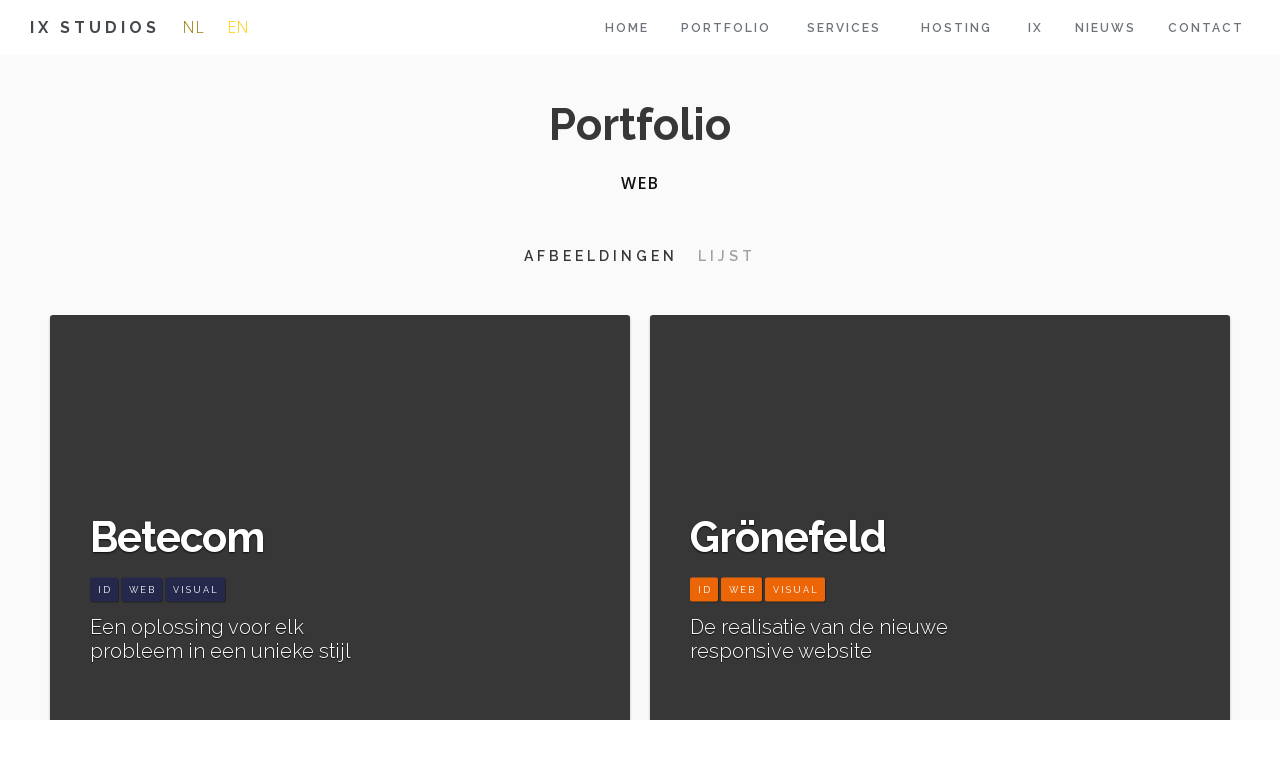

--- FILE ---
content_type: text/html
request_url: https://www.ixstudios.nl/digital-design/websites
body_size: 5770
content:
<!DOCTYPE html><!-- Last Published: Fri Dec 19 2025 14:51:50 GMT+0000 (Coordinated Universal Time) --><html data-wf-domain="www.ixstudios.nl" data-wf-page="58497ca00d16086d7ab44f5e" data-wf-site="583eadf3313942ad5a1daa33" lang="nl" data-wf-collection="58497ca00d16086d7ab44f5d" data-wf-item-slug="websites"><head><meta charset="utf-8"/><title>iX Studios | Web</title><link rel="alternate" hrefLang="x-default" href="https://www.ixstudios.nl/digital-design/websites"/><link rel="alternate" hrefLang="nl" href="https://www.ixstudios.nl/digital-design/websites"/><link rel="alternate" hrefLang="en" href="https://www.ixstudios.nl/en/digital-design/websites"/><meta content="iX Studios | Web" property="og:title"/><meta content="iX Studios | Web" property="twitter:title"/><meta content="width=device-width, initial-scale=1" name="viewport"/><meta content="Y3qQQvWkXsBG1En8lFk6kI3HnGPhcReMzM7uKzLXBck" name="google-site-verification"/><link href="https://cdn.prod.website-files.com/583eadf3313942ad5a1daa33/css/ixstudios.shared.c139d1d4d.min.css" rel="stylesheet" type="text/css"/><link href="https://fonts.googleapis.com" rel="preconnect"/><link href="https://fonts.gstatic.com" rel="preconnect" crossorigin="anonymous"/><script src="https://ajax.googleapis.com/ajax/libs/webfont/1.6.26/webfont.js" type="text/javascript"></script><script type="text/javascript">WebFont.load({  google: {    families: ["Open Sans:300,300italic,400,400italic,600,600italic,700,700italic,800,800italic","Lato:100,100italic,300,300italic,400,400italic,700,700italic,900,900italic","Raleway:300,regular,600,700,900"]  }});</script><script type="text/javascript">!function(o,c){var n=c.documentElement,t=" w-mod-";n.className+=t+"js",("ontouchstart"in o||o.DocumentTouch&&c instanceof DocumentTouch)&&(n.className+=t+"touch")}(window,document);</script><link href="https://cdn.prod.website-files.com/583eadf3313942ad5a1daa33/585456f8c0e521f066638af4_favicon.png" rel="shortcut icon" type="image/x-icon"/><link href="https://cdn.prod.website-files.com/583eadf3313942ad5a1daa33/585456fb7725129c64ece63e_webclip.png" rel="apple-touch-icon"/><script type="text/javascript">(function(i,s,o,g,r,a,m){i['GoogleAnalyticsObject']=r;i[r]=i[r]||function(){(i[r].q=i[r].q||[]).push(arguments)},i[r].l=1*new Date();a=s.createElement(o),m=s.getElementsByTagName(o)[0];a.async=1;a.src=g;m.parentNode.insertBefore(a,m)})(window,document,'script','https://www.google-analytics.com/analytics.js','ga');ga('create', 'UA-3526349-1', 'auto');ga('set', 'anonymizeIp', true);ga('send', 'pageview');</script><script async src="https://bstats.nl/script.js" data-website-id="92498e6a-f142-4f68-bb85-3214aa50ca71"></script>
<script defer src="https://cloud.umami.is/script.js" data-website-id="2c38db4c-5ba0-470e-ae23-a1fb27bd0dfb"></script>

<meta name="theme-color" content="#fc0">
<meta name="mobile-web-app-capable" content="yes">
<style>
::selection {
	background: #fc0; /* WebKit/Blink Browsers */
	color: black;
}
::-moz-selection {
	background: #fc0; /* Gecko Browsers */
}
::-webkit-scrollbar {
	width: 10px; /* Controls the overall width of the scrollbar */
	padding: 2.5px; /* Controls the padding of the Scrollbar */
}
/* Track - This is the part that contains the bit you click and drag */
::-webkit-scrollbar-track {
	background: transparent; /* Sets the background to transparent, change to a Hex or RGB value if you would like */
}
/* Handle - This is the bit you actually click and drag */
::-webkit-scrollbar-thumb {
	background: #fc0; /* Change the Hex value to change the scroll handle */
	/* border-radius: 6px;  Change the "px" to adjust the scroll handle's border radius*/
	/* border: white 1px solid  This controls whether the scroll handle has a border, right now it's set to a White, 1px Solid border, you can change these settings or remove this line altogether if you don't want a border */
   }
  
/* no blue outline on buttons */

.btn:focus {
outline: none;
}
.contact-form-submit {
outline: none;
}
.search-button {
outline: none;
}
</style>
<script async defer data-website-id="92498e6a-f142-4f68-bb85-3214aa50ca71" src="https://stats.beasy.nl/umami.js"></script><script src="https://cdn.prod.website-files.com/583eadf3313942ad5a1daa33%2F66ba5a08efe71070f98dd10a%2F66f2d5e217ed62a029dd5ac1%2F69bdzbvwz4-1.1.1.js" type="text/javascript"></script></head><body><div data-animation="default" class="menu-wrapper w-nav" data-easing2="ease" data-easing="ease" data-collapse="medium" role="banner" data-no-scroll="1" data-duration="400" data-doc-height="1"><a href="/" class="brand w-nav-brand"><div class="logo">ix studios</div></a><div class="locales-wrapper w-locales-list"><div role="list" class="locales-list w-locales-items"><div role="listitem" class="locale w-locales-item"><a href="/digital-design/websites" aria-current="page" class="lang-link top w--current">nl</a></div><div role="listitem" class="locale w-locales-item"><a href="/en/digital-design/websites" class="lang-link top">en</a></div></div></div><nav role="navigation" class="nav-menu w-nav-menu"><a href="/" class="nav-link w-nav-link">Home</a><a href="/portfolio/overzicht" class="nav-link w-nav-link">Portfolio </a><a href="/services" class="nav-link w-hidden-main w-nav-link">Services</a><a href="/domeinnaam-hosting-en-ssl-aanvragen" class="nav-link w-hidden-main w-nav-link">DOMEINNAAM <em class="italic-text">|</em> HOSTING <em class="italic-text">|</em> SSL</a><div data-hover="true" data-delay="100" class="w-dropdown"><div class="nav-dropdown-toggle w-hidden-medium w-hidden-small w-hidden-tiny w-dropdown-toggle"><div class="nav-link services">Services</div><div class="nav-dropdown-icon w-hidden-main w-hidden-medium w-hidden-small w-hidden-tiny w-icon-dropdown-toggle"></div><div class="nav-link w-hidden-main">services</div><div class="nav-dropdown-icon w-hidden-main w-icon-dropdown-toggle"></div></div><nav class="nav-dropdown-block w-dropdown-list"><a href="/services#section-web" class="nav-dropdown-item w-dropdown-link">WEB</a><a href="/services#section-id" class="nav-dropdown-item w-dropdown-link">IDENTITY</a><a href="/services#section-graphics" class="nav-dropdown-item w-dropdown-link">2D/3D DESIGN</a><a href="/services#section-comms" class="nav-dropdown-item w-dropdown-link">COMMUNICATIE</a></nav></div><div data-hover="true" data-delay="100" class="w-dropdown"><div class="nav-dropdown-toggle w-hidden-medium w-hidden-small w-hidden-tiny w-dropdown-toggle"><div class="nav-link services">Hosting</div><div class="nav-dropdown-icon w-hidden-main w-hidden-medium w-hidden-small w-hidden-tiny w-icon-dropdown-toggle"></div><div class="nav-link w-hidden-main">services</div><div class="nav-dropdown-icon w-hidden-main w-icon-dropdown-toggle"></div></div><nav class="nav-dropdown-block w-dropdown-list"><a href="/domeinnaam" class="nav-dropdown-item w-dropdown-link">DOMEINNAAM</a><a href="/ssl" class="nav-dropdown-item w-dropdown-link">SSL</a><a href="/hosting" class="nav-dropdown-item w-dropdown-link">PAKKETEN</a></nav></div><a href="/over-ix-studios" class="nav-link w-nav-link">iX </a><a href="/services" class="nav-link w-hidden-main w-hidden-medium w-hidden-small w-hidden-tiny w-nav-link">services</a><a href="/nieuws/overzicht" class="nav-link w-nav-link">Nieuws</a><a href="/contact" class="nav-link w-nav-link">Contact</a><div class="nav-menu-splitter w-hidden-main"></div><a href="/privacy-verklaring" class="nav-menu-link w-hidden-main">Privacyverklaring</a><a href="/cookies" class="nav-menu-link w-hidden-main">Cookie Policy</a></nav><div class="menu-button w-nav-button"><div class="w-icon-nav-menu"></div></div><div class="code-embed w-embed w-script"><!--<script src="https://static.elfsight.com/platform/platform.js" data-use-service-core defer></script>
<div class="elfsight-app-40ddbe8a-87b3-4a3c-b1ec-c005d237dab9" data-elfsight-app-lazy></div>--></div></div><div class="section bg-grey"><div class="container-fluid"><div class="w-row"><div class="w-hidden-medium w-hidden-small w-hidden-tiny w-col w-col-2 w-col-stack"></div><div class="w-col w-col-8 w-col-stack"><h2 class="text-center">Portfolio</h2><p class="text-center blogpost-categorie">Web</p></div><div class="w-hidden-medium w-hidden-small w-hidden-tiny w-col w-col-2 w-col-stack"></div></div><div data-duration-in="300" data-duration-out="100" data-current=" Images" data-easing="ease" class="w-tabs"><div class="projects-filter w-tab-menu"><a data-w-tab=" Images" class="projects-filter-link w-inline-block w-tab-link w--current"><div>afbeeldingen</div></a><a data-w-tab="List" class="projects-filter-link w-inline-block w-tab-link"><div>Lijst</div></a></div><div class="w-tab-content"><div data-w-tab=" Images" class="w-tab-pane w--tab-active"><div class="teaser-wrapper margin-small"><div class="w-dyn-list"><div role="list" class="w-clearfix w-dyn-items w-row"><div data-ix="teaser-rollover" role="listitem" class="portfolio-dynamic-item w-dyn-item w-col w-col-6"><a href="/projects/betecom" data-ix="teaser-rollover" class="teaser-link w-inline-block"><div data-ix="fadein-bottom-scroll" class="teaser"><div class="teaser-title"><div class="w-row"><div class="w-col w-col-7 w-col-stack"><h2 class="teaser-headline">Betecom</h2><div style="background-color:#26284b;color:#f9f9f9" class="teaser-label"><div>id</div></div><div style="color:#f9f9f9;background-color:#26284b" class="teaser-label"><div>WEB</div></div><div style="background-color:#26284b;color:#f9f9f9" class="teaser-label w-condition-invisible"><div>advertising</div></div><div style="background-color:#26284b;color:#f9f9f9" class="teaser-label"><div>Visual</div></div><p class="teaser-subtitle w-hidden-small w-hidden-tiny">Een oplossing voor elk probleem in een unieke stijl</p></div><div class="w-hidden-medium w-hidden-small w-hidden-tiny w-col w-col-5 w-col-stack"></div></div></div><div class="teaser-more w-clearfix"><div style="background-color:#26284b;color:#f9f9f9" class="teaser-more-icon w-icon-slider-right"></div><div>Meer informatie</div></div><div style="background-image:url(&quot;https://cdn.prod.website-files.com/583eadf4313942ad5a1daa6f/5c77a428ef19680186be7136_ixstudios_portfolio_betecom_compressed.jpg&quot;)" class="teaser-image image-1"></div></div></a></div><div data-ix="teaser-rollover" role="listitem" class="portfolio-dynamic-item w-dyn-item w-col w-col-6"><a href="/projects/gronefeld-watches" data-ix="teaser-rollover" class="teaser-link w-inline-block"><div data-ix="fadein-bottom-scroll" class="teaser"><div class="teaser-title"><div class="w-row"><div class="w-col w-col-7 w-col-stack"><h2 class="teaser-headline">Grönefeld</h2><div style="background-color:#ec6608;color:white" class="teaser-label"><div>id</div></div><div style="color:white;background-color:#ec6608" class="teaser-label"><div>WEB</div></div><div style="background-color:#ec6608;color:white" class="teaser-label w-condition-invisible"><div>advertising</div></div><div style="background-color:#ec6608;color:white" class="teaser-label"><div>Visual</div></div><p class="teaser-subtitle w-hidden-small w-hidden-tiny">De realisatie van de nieuwe responsive website</p></div><div class="w-hidden-medium w-hidden-small w-hidden-tiny w-col w-col-5 w-col-stack"></div></div></div><div class="teaser-more w-clearfix"><div style="background-color:#ec6608;color:white" class="teaser-more-icon w-icon-slider-right"></div><div>Meer informatie</div></div><div style="background-image:url(&quot;https://cdn.prod.website-files.com/583eadf4313942ad5a1daa6f/584acd44a275a2a744f2127f_GRONEFELD_Pflow_Brass_DOF_V2_1920.avif&quot;)" class="teaser-image image-1"></div></div></a></div><div data-ix="teaser-rollover" role="listitem" class="portfolio-dynamic-item w-dyn-item w-col w-col-6"><a href="/projects/dierenziekenhuis-oldenzaal" data-ix="teaser-rollover" class="teaser-link w-inline-block"><div data-ix="fadein-bottom-scroll" class="teaser"><div class="teaser-title"><div class="w-row"><div class="w-col w-col-7 w-col-stack"><h2 class="teaser-headline">Dierenziekenhuis Oldenzaal</h2><div style="background-color:#819cd1;color:#f4f1ff" class="teaser-label"><div>id</div></div><div style="color:#f4f1ff;background-color:#819cd1" class="teaser-label"><div>WEB</div></div><div style="background-color:#819cd1;color:#f4f1ff" class="teaser-label w-condition-invisible"><div>advertising</div></div><div style="background-color:#819cd1;color:#f4f1ff" class="teaser-label"><div>Visual</div></div><p class="teaser-subtitle w-hidden-small w-hidden-tiny">De juiste balans tussen (dier)vriendelijk en professioneel.</p></div><div class="w-hidden-medium w-hidden-small w-hidden-tiny w-col w-col-5 w-col-stack"></div></div></div><div class="teaser-more w-clearfix"><div style="background-color:#819cd1;color:#f4f1ff" class="teaser-more-icon w-icon-slider-right"></div><div>Meer informatie</div></div><div style="background-image:url(&quot;https://cdn.prod.website-files.com/583eadf4313942ad5a1daa6f/58c1336519aad1683f1dbef8_ixstudios_klant_dierenziekenhuis-oldenzaal2.avif&quot;)" class="teaser-image image-1"></div></div></a></div><div data-ix="teaser-rollover" role="listitem" class="portfolio-dynamic-item w-dyn-item w-col w-col-6"><a href="/projects/nutricia-congresses" data-ix="teaser-rollover" class="teaser-link w-inline-block"><div data-ix="fadein-bottom-scroll" class="teaser"><div class="teaser-title"><div class="w-row"><div class="w-col w-col-7 w-col-stack"><h2 class="teaser-headline">Nutricia Congresses</h2><div style="background-color:#4b2077;color:white" class="teaser-label"><div>id</div></div><div style="color:white;background-color:#4b2077" class="teaser-label"><div>WEB</div></div><div style="background-color:#4b2077;color:white" class="teaser-label w-condition-invisible"><div>advertising</div></div><div style="background-color:#4b2077;color:white" class="teaser-label w-condition-invisible"><div>Visual</div></div><p class="teaser-subtitle w-hidden-small w-hidden-tiny">Een unieke web-applicatie en innovatief media platform</p></div><div class="w-hidden-medium w-hidden-small w-hidden-tiny w-col w-col-5 w-col-stack"></div></div></div><div class="teaser-more w-clearfix"><div style="background-color:#4b2077;color:white" class="teaser-more-icon w-icon-slider-right"></div><div>Meer informatie</div></div><div style="background-image:url(&quot;https://cdn.prod.website-files.com/583eadf4313942ad5a1daa6f/585016f1e8610f05474fe58a_ixstudios_klant_1920x1080_nutricia4.avif&quot;)" class="teaser-image image-1"></div></div></a></div><div data-ix="teaser-rollover" role="listitem" class="portfolio-dynamic-item w-dyn-item w-col w-col-6"><a href="/projects/siers" data-ix="teaser-rollover" class="teaser-link w-inline-block"><div data-ix="fadein-bottom-scroll" class="teaser"><div class="teaser-title"><div class="w-row"><div class="w-col w-col-7 w-col-stack"><h2 class="teaser-headline">Siers</h2><div style="background-color:#ffd500;color:#1e1e1e" class="teaser-label w-condition-invisible"><div>id</div></div><div style="color:#1e1e1e;background-color:#ffd500" class="teaser-label"><div>WEB</div></div><div style="background-color:#ffd500;color:#1e1e1e" class="teaser-label w-condition-invisible"><div>advertising</div></div><div style="background-color:#ffd500;color:#1e1e1e" class="teaser-label w-condition-invisible"><div>Visual</div></div><p class="teaser-subtitle w-hidden-small w-hidden-tiny">Een volledig responsive website voor zowel de Siers Groep als Siers Installatie techniek</p></div><div class="w-hidden-medium w-hidden-small w-hidden-tiny w-col w-col-5 w-col-stack"></div></div></div><div class="teaser-more w-clearfix"><div style="background-color:#ffd500;color:#1e1e1e" class="teaser-more-icon w-icon-slider-right"></div><div>Meer informatie</div></div><div style="background-image:url(&quot;https://cdn.prod.website-files.com/583eadf4313942ad5a1daa6f/58d3eff5690e6c3915135b6b_ixstudios_klant_siers-3D.avif&quot;)" class="teaser-image image-1"></div></div></a></div><div data-ix="teaser-rollover" role="listitem" class="portfolio-dynamic-item w-dyn-item w-col w-col-6"><a href="/projects/transfer-dsw" data-ix="teaser-rollover" class="teaser-link w-inline-block"><div data-ix="fadein-bottom-scroll" class="teaser"><div class="teaser-title"><div class="w-row"><div class="w-col w-col-7 w-col-stack"><h2 class="teaser-headline">Transfer DSW</h2><div style="background-color:#208ece;color:white" class="teaser-label"><div>id</div></div><div style="color:white;background-color:#208ece" class="teaser-label"><div>WEB</div></div><div style="background-color:#208ece;color:white" class="teaser-label w-condition-invisible"><div>advertising</div></div><div style="background-color:#208ece;color:white" class="teaser-label"><div>Visual</div></div><p class="teaser-subtitle w-hidden-small w-hidden-tiny">Kennis en gereedschappen van het elektronica ontwikkel proces duidelijk bereikbaar maken </p></div><div class="w-hidden-medium w-hidden-small w-hidden-tiny w-col w-col-5 w-col-stack"></div></div></div><div class="teaser-more w-clearfix"><div style="background-color:#208ece;color:white" class="teaser-more-icon w-icon-slider-right"></div><div>Meer informatie</div></div><div style="background-image:url(&quot;https://cdn.prod.website-files.com/583eadf4313942ad5a1daa6f/5853f85f530db1c220d79e3b_ixstudios_klant_1920x1080_transfer.avif&quot;)" class="teaser-image image-1"></div></div></a></div><div data-ix="teaser-rollover" role="listitem" class="portfolio-dynamic-item w-dyn-item w-col w-col-6"><a href="/projects/sintrex-customs-transport-warehousing" data-ix="teaser-rollover" class="teaser-link w-inline-block"><div data-ix="fadein-bottom-scroll" class="teaser"><div class="teaser-title"><div class="w-row"><div class="w-col w-col-7 w-col-stack"><h2 class="teaser-headline">Sintrex</h2><div style="background-color:#d5361f;color:white" class="teaser-label"><div>id</div></div><div style="color:white;background-color:#d5361f" class="teaser-label"><div>WEB</div></div><div style="background-color:#d5361f;color:white" class="teaser-label w-condition-invisible"><div>advertising</div></div><div style="background-color:#d5361f;color:white" class="teaser-label"><div>Visual</div></div><p class="teaser-subtitle w-hidden-small w-hidden-tiny">Een nieuwe look en vooral duidelijke uiteenzetting van Sintrex en al haar diensten</p></div><div class="w-hidden-medium w-hidden-small w-hidden-tiny w-col w-col-5 w-col-stack"></div></div></div><div class="teaser-more w-clearfix"><div style="background-color:#d5361f;color:white" class="teaser-more-icon w-icon-slider-right"></div><div>Meer informatie</div></div><div style="background-image:url(&quot;https://cdn.prod.website-files.com/583eadf4313942ad5a1daa6f/58540eb0a23b6d030f33c191_ixstudios_klant_1920x1080_sintrex2.avif&quot;)" class="teaser-image image-1"></div></div></a></div></div></div></div></div><div data-w-tab="List" class="w-tab-pane"><div class="projects-list w-dyn-list"><div role="list" class="w-dyn-items"><div role="listitem" class="projects-list-item w-dyn-item"><a href="/projects/betecom" class="projects-list-link w-inline-block"><div class="projects-list-row w-row"><div class="projects-list-column w-col w-col-9 w-col-small-9"><div class="projects-list-title">Betecom</div></div><div class="projects-list-column w-col w-col-3 w-col-small-3"><div class="projects-list-categorie w-hidden-tiny">Web</div></div></div></a></div><div role="listitem" class="projects-list-item w-dyn-item"><a href="/projects/dierenziekenhuis-oldenzaal" class="projects-list-link w-inline-block"><div class="projects-list-row w-row"><div class="projects-list-column w-col w-col-9 w-col-small-9"><div class="projects-list-title">Dierenziekenhuis Oldenzaal</div></div><div class="projects-list-column w-col w-col-3 w-col-small-3"><div class="projects-list-categorie w-hidden-tiny">Web</div></div></div></a></div><div role="listitem" class="projects-list-item w-dyn-item"><a href="/projects/gronefeld-watches" class="projects-list-link w-inline-block"><div class="projects-list-row w-row"><div class="projects-list-column w-col w-col-9 w-col-small-9"><div class="projects-list-title">Grönefeld</div></div><div class="projects-list-column w-col w-col-3 w-col-small-3"><div class="projects-list-categorie w-hidden-tiny">Web</div></div></div></a></div><div role="listitem" class="projects-list-item w-dyn-item"><a href="/projects/nutricia-congresses" class="projects-list-link w-inline-block"><div class="projects-list-row w-row"><div class="projects-list-column w-col w-col-9 w-col-small-9"><div class="projects-list-title">Nutricia Congresses</div></div><div class="projects-list-column w-col w-col-3 w-col-small-3"><div class="projects-list-categorie w-hidden-tiny">Web</div></div></div></a></div><div role="listitem" class="projects-list-item w-dyn-item"><a href="/projects/siers" class="projects-list-link w-inline-block"><div class="projects-list-row w-row"><div class="projects-list-column w-col w-col-9 w-col-small-9"><div class="projects-list-title">Siers</div></div><div class="projects-list-column w-col w-col-3 w-col-small-3"><div class="projects-list-categorie w-hidden-tiny">Web</div></div></div></a></div><div role="listitem" class="projects-list-item w-dyn-item"><a href="/projects/sintrex-customs-transport-warehousing" class="projects-list-link w-inline-block"><div class="projects-list-row w-row"><div class="projects-list-column w-col w-col-9 w-col-small-9"><div class="projects-list-title">Sintrex</div></div><div class="projects-list-column w-col w-col-3 w-col-small-3"><div class="projects-list-categorie w-hidden-tiny">Web</div></div></div></a></div><div role="listitem" class="projects-list-item w-dyn-item"><a href="/projects/transfer-dsw" class="projects-list-link w-inline-block"><div class="projects-list-row w-row"><div class="projects-list-column w-col w-col-9 w-col-small-9"><div class="projects-list-title">Transfer DSW</div></div><div class="projects-list-column w-col w-col-3 w-col-small-3"><div class="projects-list-categorie w-hidden-tiny">Web</div></div></div></a></div></div></div></div></div></div></div></div><footer class="footer"><div class="section bg-black home"><div class="container-fluid"><div class="w-row"><div class="w-col w-col-3 w-col-medium-6"><a href="/" class="logo-footer w-inline-block"><img src="https://cdn.prod.website-files.com/583eadf3313942ad5a1daa33/58ac5017218a232b702d85ef_iXs_Logo_2012_black_clean_Black.avif" width="1455" sizes="(max-width: 479px) 96vw, (max-width: 767px) 97vw, (max-width: 991px) 48vw, 24vw" srcset="https://cdn.prod.website-files.com/583eadf3313942ad5a1daa33/58ac5017218a232b702d85ef_iXs_Logo_2012_black_clean_Black-p-500x159.avif 500w, https://cdn.prod.website-files.com/583eadf3313942ad5a1daa33/58ac5017218a232b702d85ef_iXs_Logo_2012_black_clean_Black-p-800x254.avif 800w, https://cdn.prod.website-files.com/583eadf3313942ad5a1daa33/58ac5017218a232b702d85ef_iXs_Logo_2012_black_clean_Black.avif 2910w" alt="" class="logo-footer-hover"/></a><div class="footer-specialismen"><a href="/digital-design/corporate-identity" class="footer-specialisme-link">Identity</a><br/><a href="/digital-design/websites" aria-current="page" class="footer-specialisme-link w--current">Web Design</a><br/><a href="/digital-design/graphics" class="footer-specialisme-link">2D/3D Design</a><br/><a href="/services#section-comms" class="footer-specialisme-link">Communicatie</a></div><div class="footer-locatie">Oldenzaal | Twente | Nederland</div></div><div class="w-col w-col-4 w-col-medium-6"><h4>TLDR</h4><p class="footer-p">Wij bedenken en bouwen oplossingen voor digitale communicatie en de optimalisatie hiervan door dé juiste combinatie van design en functie.</p><h4>TaAL</h4><div class="locales-wrapper w-locales-list"><div role="list" class="locales-list w-locales-items"><div role="listitem" class="locale w-locales-item"><a hreflang="nl" href="/digital-design/websites" aria-current="page" class="lang-link w--current">nl</a></div><div role="listitem" class="locale w-locales-item"><a hreflang="en" href="/en/digital-design/websites" class="lang-link">en</a></div></div></div></div><div class="w-hidden-medium w-hidden-small w-hidden-tiny w-col w-col-1 w-col-medium-6"></div><div class="w-col w-col-4 w-col-medium-6"><h4>Sitemap</h4><ul role="list" class="sitemap"><li><a href="/" class="sitemap-link">Home</a></li><li><a href="/portfolio/overzicht" class="sitemap-link">Portfolio</a></li><li><a href="/over-ix-studios" class="sitemap-link">Over iX Studios</a></li><li><a href="/historie" class="sitemap-link">Historie</a></li><li><a href="/services" class="sitemap-link">Services</a></li><li><a href="/nieuws/overzicht" class="sitemap-link">Nieuws</a></li><li><a href="/contact" class="sitemap-link">Contact</a></li></ul></div></div></div></div><div class="copyright"><div class="container-fluid"><div class="w-row"><div class="footer-column w-col w-col-6"><a data-ix="ix-logo-ani" href="https://icexuick.tumblr.com/" target="_blank" class="ix-logo-link w-inline-block"><img src="https://cdn.prod.website-files.com/583eadf3313942ad5a1daa33/586d737180a27dc54a7e3ccf_icon_ix_logo_white.svg" width="20" alt="" class="ix-logo-img"/></a><div class="copyright-text">Copyright © iX Studios    SINDS 2007</div><div class="copyright-text gesloten w-hidden-main w-hidden-medium w-hidden-small w-hidden-tiny">gesloten tot 2 oktober 2017</div></div><div class="footer-column w-col w-col-6"><div class="copyright-text designby"><a href="/privacy-verklaring">Privacy Verklaring</a>    <a href="/cookies">Cookie Policy</a></div></div></div></div></div></footer><script src="https://d3e54v103j8qbb.cloudfront.net/js/jquery-3.5.1.min.dc5e7f18c8.js?site=583eadf3313942ad5a1daa33" type="text/javascript" integrity="sha256-9/aliU8dGd2tb6OSsuzixeV4y/faTqgFtohetphbbj0=" crossorigin="anonymous"></script><script src="https://cdn.prod.website-files.com/583eadf3313942ad5a1daa33/js/ixstudios.schunk.fbaa025b57ff6b7a.js" type="text/javascript"></script><script src="https://cdn.prod.website-files.com/583eadf3313942ad5a1daa33/js/ixstudios.schunk.121b0d7ff03e0f4a.js" type="text/javascript"></script><script src="https://cdn.prod.website-files.com/583eadf3313942ad5a1daa33/js/ixstudios.schunk.6ac8a9b4011df37d.js" type="text/javascript"></script><script src="https://cdn.prod.website-files.com/583eadf3313942ad5a1daa33/js/ixstudios.88636a2c.a25212f0ad9104f8.js" type="text/javascript"></script><!-- TIDIO Live Chat -->
<!--<script src="//code.tidio.co/p28hvukauea0mvmksoh9ojofrjnwt4u5.js" async></script>--></body></html>

--- FILE ---
content_type: text/css
request_url: https://cdn.prod.website-files.com/583eadf3313942ad5a1daa33/css/ixstudios.shared.c139d1d4d.min.css
body_size: 29475
content:
html{-webkit-text-size-adjust:100%;-ms-text-size-adjust:100%;font-family:sans-serif}body{margin:0}article,aside,details,figcaption,figure,footer,header,hgroup,main,menu,nav,section,summary{display:block}audio,canvas,progress,video{vertical-align:baseline;display:inline-block}audio:not([controls]){height:0;display:none}[hidden],template{display:none}a{background-color:#0000}a:active,a:hover{outline:0}abbr[title]{border-bottom:1px dotted}b,strong{font-weight:700}dfn{font-style:italic}h1{margin:.67em 0;font-size:2em}mark{color:#000;background:#ff0}small{font-size:80%}sub,sup{vertical-align:baseline;font-size:75%;line-height:0;position:relative}sup{top:-.5em}sub{bottom:-.25em}img{border:0}svg:not(:root){overflow:hidden}hr{box-sizing:content-box;height:0}pre{overflow:auto}code,kbd,pre,samp{font-family:monospace;font-size:1em}button,input,optgroup,select,textarea{color:inherit;font:inherit;margin:0}button{overflow:visible}button,select{text-transform:none}button,html input[type=button],input[type=reset]{-webkit-appearance:button;cursor:pointer}button[disabled],html input[disabled]{cursor:default}button::-moz-focus-inner,input::-moz-focus-inner{border:0;padding:0}input{line-height:normal}input[type=checkbox],input[type=radio]{box-sizing:border-box;padding:0}input[type=number]::-webkit-inner-spin-button,input[type=number]::-webkit-outer-spin-button{height:auto}input[type=search]{-webkit-appearance:none}input[type=search]::-webkit-search-cancel-button,input[type=search]::-webkit-search-decoration{-webkit-appearance:none}legend{border:0;padding:0}textarea{overflow:auto}optgroup{font-weight:700}table{border-collapse:collapse;border-spacing:0}td,th{padding:0}@font-face{font-family:webflow-icons;src:url([data-uri])format("truetype");font-weight:400;font-style:normal}[class^=w-icon-],[class*=\ w-icon-]{speak:none;font-variant:normal;text-transform:none;-webkit-font-smoothing:antialiased;-moz-osx-font-smoothing:grayscale;font-style:normal;font-weight:400;line-height:1;font-family:webflow-icons!important}.w-icon-slider-right:before{content:""}.w-icon-slider-left:before{content:""}.w-icon-nav-menu:before{content:""}.w-icon-arrow-down:before,.w-icon-dropdown-toggle:before{content:""}.w-icon-file-upload-remove:before{content:""}.w-icon-file-upload-icon:before{content:""}*{box-sizing:border-box}html{height:100%}body{color:#333;background-color:#fff;min-height:100%;margin:0;font-family:Arial,sans-serif;font-size:14px;line-height:20px}img{vertical-align:middle;max-width:100%;display:inline-block}html.w-mod-touch *{background-attachment:scroll!important}.w-block{display:block}.w-inline-block{max-width:100%;display:inline-block}.w-clearfix:before,.w-clearfix:after{content:" ";grid-area:1/1/2/2;display:table}.w-clearfix:after{clear:both}.w-hidden{display:none}.w-button{color:#fff;line-height:inherit;cursor:pointer;background-color:#3898ec;border:0;border-radius:0;padding:9px 15px;text-decoration:none;display:inline-block}input.w-button{-webkit-appearance:button}html[data-w-dynpage] [data-w-cloak]{color:#0000!important}.w-code-block{margin:unset}pre.w-code-block code{all:inherit}.w-optimization{display:contents}.w-webflow-badge,.w-webflow-badge>img{box-sizing:unset;width:unset;height:unset;max-height:unset;max-width:unset;min-height:unset;min-width:unset;margin:unset;padding:unset;float:unset;clear:unset;border:unset;border-radius:unset;background:unset;background-image:unset;background-position:unset;background-size:unset;background-repeat:unset;background-origin:unset;background-clip:unset;background-attachment:unset;background-color:unset;box-shadow:unset;transform:unset;direction:unset;font-family:unset;font-weight:unset;color:unset;font-size:unset;line-height:unset;font-style:unset;font-variant:unset;text-align:unset;letter-spacing:unset;-webkit-text-decoration:unset;text-decoration:unset;text-indent:unset;text-transform:unset;list-style-type:unset;text-shadow:unset;vertical-align:unset;cursor:unset;white-space:unset;word-break:unset;word-spacing:unset;word-wrap:unset;transition:unset}.w-webflow-badge{white-space:nowrap;cursor:pointer;box-shadow:0 0 0 1px #0000001a,0 1px 3px #0000001a;visibility:visible!important;opacity:1!important;z-index:2147483647!important;color:#aaadb0!important;overflow:unset!important;background-color:#fff!important;border-radius:3px!important;width:auto!important;height:auto!important;margin:0!important;padding:6px!important;font-size:12px!important;line-height:14px!important;text-decoration:none!important;display:inline-block!important;position:fixed!important;inset:auto 12px 12px auto!important;transform:none!important}.w-webflow-badge>img{position:unset;visibility:unset!important;opacity:1!important;vertical-align:middle!important;display:inline-block!important}h1,h2,h3,h4,h5,h6{margin-bottom:10px;font-weight:700}h1{margin-top:20px;font-size:38px;line-height:44px}h2{margin-top:20px;font-size:32px;line-height:36px}h3{margin-top:20px;font-size:24px;line-height:30px}h4{margin-top:10px;font-size:18px;line-height:24px}h5{margin-top:10px;font-size:14px;line-height:20px}h6{margin-top:10px;font-size:12px;line-height:18px}p{margin-top:0;margin-bottom:10px}blockquote{border-left:5px solid #e2e2e2;margin:0 0 10px;padding:10px 20px;font-size:18px;line-height:22px}figure{margin:0 0 10px}figcaption{text-align:center;margin-top:5px}ul,ol{margin-top:0;margin-bottom:10px;padding-left:40px}.w-list-unstyled{padding-left:0;list-style:none}.w-embed:before,.w-embed:after{content:" ";grid-area:1/1/2/2;display:table}.w-embed:after{clear:both}.w-video{width:100%;padding:0;position:relative}.w-video iframe,.w-video object,.w-video embed{border:none;width:100%;height:100%;position:absolute;top:0;left:0}fieldset{border:0;margin:0;padding:0}button,[type=button],[type=reset]{cursor:pointer;-webkit-appearance:button;border:0}.w-form{margin:0 0 15px}.w-form-done{text-align:center;background-color:#ddd;padding:20px;display:none}.w-form-fail{background-color:#ffdede;margin-top:10px;padding:10px;display:none}label{margin-bottom:5px;font-weight:700;display:block}.w-input,.w-select{color:#333;vertical-align:middle;background-color:#fff;border:1px solid #ccc;width:100%;height:38px;margin-bottom:10px;padding:8px 12px;font-size:14px;line-height:1.42857;display:block}.w-input::placeholder,.w-select::placeholder{color:#999}.w-input:focus,.w-select:focus{border-color:#3898ec;outline:0}.w-input[disabled],.w-select[disabled],.w-input[readonly],.w-select[readonly],fieldset[disabled] .w-input,fieldset[disabled] .w-select{cursor:not-allowed}.w-input[disabled]:not(.w-input-disabled),.w-select[disabled]:not(.w-input-disabled),.w-input[readonly],.w-select[readonly],fieldset[disabled]:not(.w-input-disabled) .w-input,fieldset[disabled]:not(.w-input-disabled) .w-select{background-color:#eee}textarea.w-input,textarea.w-select{height:auto}.w-select{background-color:#f3f3f3}.w-select[multiple]{height:auto}.w-form-label{cursor:pointer;margin-bottom:0;font-weight:400;display:inline-block}.w-radio{margin-bottom:5px;padding-left:20px;display:block}.w-radio:before,.w-radio:after{content:" ";grid-area:1/1/2/2;display:table}.w-radio:after{clear:both}.w-radio-input{float:left;margin:3px 0 0 -20px;line-height:normal}.w-file-upload{margin-bottom:10px;display:block}.w-file-upload-input{opacity:0;z-index:-100;width:.1px;height:.1px;position:absolute;overflow:hidden}.w-file-upload-default,.w-file-upload-uploading,.w-file-upload-success{color:#333;display:inline-block}.w-file-upload-error{margin-top:10px;display:block}.w-file-upload-default.w-hidden,.w-file-upload-uploading.w-hidden,.w-file-upload-error.w-hidden,.w-file-upload-success.w-hidden{display:none}.w-file-upload-uploading-btn{cursor:pointer;background-color:#fafafa;border:1px solid #ccc;margin:0;padding:8px 12px;font-size:14px;font-weight:400;display:flex}.w-file-upload-file{background-color:#fafafa;border:1px solid #ccc;flex-grow:1;justify-content:space-between;margin:0;padding:8px 9px 8px 11px;display:flex}.w-file-upload-file-name{font-size:14px;font-weight:400;display:block}.w-file-remove-link{cursor:pointer;width:auto;height:auto;margin-top:3px;margin-left:10px;padding:3px;display:block}.w-icon-file-upload-remove{margin:auto;font-size:10px}.w-file-upload-error-msg{color:#ea384c;padding:2px 0;display:inline-block}.w-file-upload-info{padding:0 12px;line-height:38px;display:inline-block}.w-file-upload-label{cursor:pointer;background-color:#fafafa;border:1px solid #ccc;margin:0;padding:8px 12px;font-size:14px;font-weight:400;display:inline-block}.w-icon-file-upload-icon,.w-icon-file-upload-uploading{width:20px;margin-right:8px;display:inline-block}.w-icon-file-upload-uploading{height:20px}.w-container{max-width:940px;margin-left:auto;margin-right:auto}.w-container:before,.w-container:after{content:" ";grid-area:1/1/2/2;display:table}.w-container:after{clear:both}.w-container .w-row{margin-left:-10px;margin-right:-10px}.w-row:before,.w-row:after{content:" ";grid-area:1/1/2/2;display:table}.w-row:after{clear:both}.w-row .w-row{margin-left:0;margin-right:0}.w-col{float:left;width:100%;min-height:1px;padding-left:10px;padding-right:10px;position:relative}.w-col .w-col{padding-left:0;padding-right:0}.w-col-1{width:8.33333%}.w-col-2{width:16.6667%}.w-col-3{width:25%}.w-col-4{width:33.3333%}.w-col-5{width:41.6667%}.w-col-6{width:50%}.w-col-7{width:58.3333%}.w-col-8{width:66.6667%}.w-col-9{width:75%}.w-col-10{width:83.3333%}.w-col-11{width:91.6667%}.w-col-12{width:100%}.w-hidden-main{display:none!important}@media screen and (max-width:991px){.w-container{max-width:728px}.w-hidden-main{display:inherit!important}.w-hidden-medium{display:none!important}.w-col-medium-1{width:8.33333%}.w-col-medium-2{width:16.6667%}.w-col-medium-3{width:25%}.w-col-medium-4{width:33.3333%}.w-col-medium-5{width:41.6667%}.w-col-medium-6{width:50%}.w-col-medium-7{width:58.3333%}.w-col-medium-8{width:66.6667%}.w-col-medium-9{width:75%}.w-col-medium-10{width:83.3333%}.w-col-medium-11{width:91.6667%}.w-col-medium-12{width:100%}.w-col-stack{width:100%;left:auto;right:auto}}@media screen and (max-width:767px){.w-hidden-main,.w-hidden-medium{display:inherit!important}.w-hidden-small{display:none!important}.w-row,.w-container .w-row{margin-left:0;margin-right:0}.w-col{width:100%;left:auto;right:auto}.w-col-small-1{width:8.33333%}.w-col-small-2{width:16.6667%}.w-col-small-3{width:25%}.w-col-small-4{width:33.3333%}.w-col-small-5{width:41.6667%}.w-col-small-6{width:50%}.w-col-small-7{width:58.3333%}.w-col-small-8{width:66.6667%}.w-col-small-9{width:75%}.w-col-small-10{width:83.3333%}.w-col-small-11{width:91.6667%}.w-col-small-12{width:100%}}@media screen and (max-width:479px){.w-container{max-width:none}.w-hidden-main,.w-hidden-medium,.w-hidden-small{display:inherit!important}.w-hidden-tiny{display:none!important}.w-col{width:100%}.w-col-tiny-1{width:8.33333%}.w-col-tiny-2{width:16.6667%}.w-col-tiny-3{width:25%}.w-col-tiny-4{width:33.3333%}.w-col-tiny-5{width:41.6667%}.w-col-tiny-6{width:50%}.w-col-tiny-7{width:58.3333%}.w-col-tiny-8{width:66.6667%}.w-col-tiny-9{width:75%}.w-col-tiny-10{width:83.3333%}.w-col-tiny-11{width:91.6667%}.w-col-tiny-12{width:100%}}.w-widget{position:relative}.w-widget-map{width:100%;height:400px}.w-widget-map label{width:auto;display:inline}.w-widget-map img{max-width:inherit}.w-widget-map .gm-style-iw{text-align:center}.w-widget-map .gm-style-iw>button{display:none!important}.w-widget-twitter{overflow:hidden}.w-widget-twitter-count-shim{vertical-align:top;text-align:center;background:#fff;border:1px solid #758696;border-radius:3px;width:28px;height:20px;display:inline-block;position:relative}.w-widget-twitter-count-shim *{pointer-events:none;-webkit-user-select:none;user-select:none}.w-widget-twitter-count-shim .w-widget-twitter-count-inner{text-align:center;color:#999;font-family:serif;font-size:15px;line-height:12px;position:relative}.w-widget-twitter-count-shim .w-widget-twitter-count-clear{display:block;position:relative}.w-widget-twitter-count-shim.w--large{width:36px;height:28px}.w-widget-twitter-count-shim.w--large .w-widget-twitter-count-inner{font-size:18px;line-height:18px}.w-widget-twitter-count-shim:not(.w--vertical){margin-left:5px;margin-right:8px}.w-widget-twitter-count-shim:not(.w--vertical).w--large{margin-left:6px}.w-widget-twitter-count-shim:not(.w--vertical):before,.w-widget-twitter-count-shim:not(.w--vertical):after{content:" ";pointer-events:none;border:solid #0000;width:0;height:0;position:absolute;top:50%;left:0}.w-widget-twitter-count-shim:not(.w--vertical):before{border-width:4px;border-color:#75869600 #5d6c7b #75869600 #75869600;margin-top:-4px;margin-left:-9px}.w-widget-twitter-count-shim:not(.w--vertical).w--large:before{border-width:5px;margin-top:-5px;margin-left:-10px}.w-widget-twitter-count-shim:not(.w--vertical):after{border-width:4px;border-color:#fff0 #fff #fff0 #fff0;margin-top:-4px;margin-left:-8px}.w-widget-twitter-count-shim:not(.w--vertical).w--large:after{border-width:5px;margin-top:-5px;margin-left:-9px}.w-widget-twitter-count-shim.w--vertical{width:61px;height:33px;margin-bottom:8px}.w-widget-twitter-count-shim.w--vertical:before,.w-widget-twitter-count-shim.w--vertical:after{content:" ";pointer-events:none;border:solid #0000;width:0;height:0;position:absolute;top:100%;left:50%}.w-widget-twitter-count-shim.w--vertical:before{border-width:5px;border-color:#5d6c7b #75869600 #75869600;margin-left:-5px}.w-widget-twitter-count-shim.w--vertical:after{border-width:4px;border-color:#fff #fff0 #fff0;margin-left:-4px}.w-widget-twitter-count-shim.w--vertical .w-widget-twitter-count-inner{font-size:18px;line-height:22px}.w-widget-twitter-count-shim.w--vertical.w--large{width:76px}.w-background-video{color:#fff;height:500px;position:relative;overflow:hidden}.w-background-video>video{object-fit:cover;z-index:-100;background-position:50%;background-size:cover;width:100%;height:100%;margin:auto;position:absolute;inset:-100%}.w-background-video>video::-webkit-media-controls-start-playback-button{-webkit-appearance:none;display:none!important}.w-background-video--control{background-color:#0000;padding:0;position:absolute;bottom:1em;right:1em}.w-background-video--control>[hidden]{display:none!important}.w-slider{text-align:center;clear:both;-webkit-tap-highlight-color:#0000;tap-highlight-color:#0000;background:#ddd;height:300px;position:relative}.w-slider-mask{z-index:1;white-space:nowrap;height:100%;display:block;position:relative;left:0;right:0;overflow:hidden}.w-slide{vertical-align:top;white-space:normal;text-align:left;width:100%;height:100%;display:inline-block;position:relative}.w-slider-nav{z-index:2;text-align:center;-webkit-tap-highlight-color:#0000;tap-highlight-color:#0000;height:40px;margin:auto;padding-top:10px;position:absolute;inset:auto 0 0}.w-slider-nav.w-round>div{border-radius:100%}.w-slider-nav.w-num>div{font-size:inherit;line-height:inherit;width:auto;height:auto;padding:.2em .5em}.w-slider-nav.w-shadow>div{box-shadow:0 0 3px #3336}.w-slider-nav-invert{color:#fff}.w-slider-nav-invert>div{background-color:#2226}.w-slider-nav-invert>div.w-active{background-color:#222}.w-slider-dot{cursor:pointer;background-color:#fff6;width:1em;height:1em;margin:0 3px .5em;transition:background-color .1s,color .1s;display:inline-block;position:relative}.w-slider-dot.w-active{background-color:#fff}.w-slider-dot:focus{outline:none;box-shadow:0 0 0 2px #fff}.w-slider-dot:focus.w-active{box-shadow:none}.w-slider-arrow-left,.w-slider-arrow-right{cursor:pointer;color:#fff;-webkit-tap-highlight-color:#0000;tap-highlight-color:#0000;-webkit-user-select:none;user-select:none;width:80px;margin:auto;font-size:40px;position:absolute;inset:0;overflow:hidden}.w-slider-arrow-left [class^=w-icon-],.w-slider-arrow-right [class^=w-icon-],.w-slider-arrow-left [class*=\ w-icon-],.w-slider-arrow-right [class*=\ w-icon-]{position:absolute}.w-slider-arrow-left:focus,.w-slider-arrow-right:focus{outline:0}.w-slider-arrow-left{z-index:3;right:auto}.w-slider-arrow-right{z-index:4;left:auto}.w-icon-slider-left,.w-icon-slider-right{width:1em;height:1em;margin:auto;inset:0}.w-slider-aria-label{clip:rect(0 0 0 0);border:0;width:1px;height:1px;margin:-1px;padding:0;position:absolute;overflow:hidden}.w-slider-force-show{display:block!important}.w-dropdown{text-align:left;z-index:900;margin-left:auto;margin-right:auto;display:inline-block;position:relative}.w-dropdown-btn,.w-dropdown-toggle,.w-dropdown-link{vertical-align:top;color:#222;text-align:left;white-space:nowrap;margin-left:auto;margin-right:auto;padding:20px;text-decoration:none;position:relative}.w-dropdown-toggle{-webkit-user-select:none;user-select:none;cursor:pointer;padding-right:40px;display:inline-block}.w-dropdown-toggle:focus{outline:0}.w-icon-dropdown-toggle{width:1em;height:1em;margin:auto 20px auto auto;position:absolute;top:0;bottom:0;right:0}.w-dropdown-list{background:#ddd;min-width:100%;display:none;position:absolute}.w-dropdown-list.w--open{display:block}.w-dropdown-link{color:#222;padding:10px 20px;display:block}.w-dropdown-link.w--current{color:#0082f3}.w-dropdown-link:focus{outline:0}@media screen and (max-width:767px){.w-nav-brand{padding-left:10px}}.w-lightbox-backdrop{cursor:auto;letter-spacing:normal;text-indent:0;text-shadow:none;text-transform:none;visibility:visible;white-space:normal;word-break:normal;word-spacing:normal;word-wrap:normal;color:#fff;text-align:center;z-index:2000;opacity:0;-webkit-user-select:none;-moz-user-select:none;-webkit-tap-highlight-color:transparent;background:#000000e6;outline:0;font-family:Helvetica Neue,Helvetica,Ubuntu,Segoe UI,Verdana,sans-serif;font-size:17px;font-style:normal;font-weight:300;line-height:1.2;list-style:disc;position:fixed;inset:0;-webkit-transform:translate(0)}.w-lightbox-backdrop,.w-lightbox-container{-webkit-overflow-scrolling:touch;height:100%;overflow:auto}.w-lightbox-content{height:100vh;position:relative;overflow:hidden}.w-lightbox-view{opacity:0;width:100vw;height:100vh;position:absolute}.w-lightbox-view:before{content:"";height:100vh}.w-lightbox-group,.w-lightbox-group .w-lightbox-view,.w-lightbox-group .w-lightbox-view:before{height:86vh}.w-lightbox-frame,.w-lightbox-view:before{vertical-align:middle;display:inline-block}.w-lightbox-figure{margin:0;position:relative}.w-lightbox-group .w-lightbox-figure{cursor:pointer}.w-lightbox-img{width:auto;max-width:none;height:auto}.w-lightbox-image{float:none;max-width:100vw;max-height:100vh;display:block}.w-lightbox-group .w-lightbox-image{max-height:86vh}.w-lightbox-caption{text-align:left;text-overflow:ellipsis;white-space:nowrap;background:#0006;padding:.5em 1em;position:absolute;bottom:0;left:0;right:0;overflow:hidden}.w-lightbox-embed{width:100%;height:100%;position:absolute;inset:0}.w-lightbox-control{cursor:pointer;background-position:50%;background-repeat:no-repeat;background-size:24px;width:4em;transition:all .3s;position:absolute;top:0}.w-lightbox-left{background-image:url([data-uri]);display:none;bottom:0;left:0}.w-lightbox-right{background-image:url([data-uri]);display:none;bottom:0;right:0}.w-lightbox-close{background-image:url([data-uri]);background-size:18px;height:2.6em;right:0}.w-lightbox-strip{white-space:nowrap;padding:0 1vh;line-height:0;position:absolute;bottom:0;left:0;right:0;overflow:auto hidden}.w-lightbox-item{box-sizing:content-box;cursor:pointer;width:10vh;padding:2vh 1vh;display:inline-block;-webkit-transform:translate(0,0)}.w-lightbox-active{opacity:.3}.w-lightbox-thumbnail{background:#222;height:10vh;position:relative;overflow:hidden}.w-lightbox-thumbnail-image{position:absolute;top:0;left:0}.w-lightbox-thumbnail .w-lightbox-tall{width:100%;top:50%;transform:translateY(-50%)}.w-lightbox-thumbnail .w-lightbox-wide{height:100%;left:50%;transform:translate(-50%)}.w-lightbox-spinner{box-sizing:border-box;border:5px solid #0006;border-radius:50%;width:40px;height:40px;margin-top:-20px;margin-left:-20px;animation:.8s linear infinite spin;position:absolute;top:50%;left:50%}.w-lightbox-spinner:after{content:"";border:3px solid #0000;border-bottom-color:#fff;border-radius:50%;position:absolute;inset:-4px}.w-lightbox-hide{display:none}.w-lightbox-noscroll{overflow:hidden}@media (min-width:768px){.w-lightbox-content{height:96vh;margin-top:2vh}.w-lightbox-view,.w-lightbox-view:before{height:96vh}.w-lightbox-group,.w-lightbox-group .w-lightbox-view,.w-lightbox-group .w-lightbox-view:before{height:84vh}.w-lightbox-image{max-width:96vw;max-height:96vh}.w-lightbox-group .w-lightbox-image{max-width:82.3vw;max-height:84vh}.w-lightbox-left,.w-lightbox-right{opacity:.5;display:block}.w-lightbox-close{opacity:.8}.w-lightbox-control:hover{opacity:1}}.w-lightbox-inactive,.w-lightbox-inactive:hover{opacity:0}.w-richtext:before,.w-richtext:after{content:" ";grid-area:1/1/2/2;display:table}.w-richtext:after{clear:both}.w-richtext[contenteditable=true]:before,.w-richtext[contenteditable=true]:after{white-space:initial}.w-richtext ol,.w-richtext ul{overflow:hidden}.w-richtext .w-richtext-figure-selected.w-richtext-figure-type-video div:after,.w-richtext .w-richtext-figure-selected[data-rt-type=video] div:after,.w-richtext .w-richtext-figure-selected.w-richtext-figure-type-image div,.w-richtext .w-richtext-figure-selected[data-rt-type=image] div{outline:2px solid #2895f7}.w-richtext figure.w-richtext-figure-type-video>div:after,.w-richtext figure[data-rt-type=video]>div:after{content:"";display:none;position:absolute;inset:0}.w-richtext figure{max-width:60%;position:relative}.w-richtext figure>div:before{cursor:default!important}.w-richtext figure img{width:100%}.w-richtext figure figcaption.w-richtext-figcaption-placeholder{opacity:.6}.w-richtext figure div{color:#0000;font-size:0}.w-richtext figure.w-richtext-figure-type-image,.w-richtext figure[data-rt-type=image]{display:table}.w-richtext figure.w-richtext-figure-type-image>div,.w-richtext figure[data-rt-type=image]>div{display:inline-block}.w-richtext figure.w-richtext-figure-type-image>figcaption,.w-richtext figure[data-rt-type=image]>figcaption{caption-side:bottom;display:table-caption}.w-richtext figure.w-richtext-figure-type-video,.w-richtext figure[data-rt-type=video]{width:60%;height:0}.w-richtext figure.w-richtext-figure-type-video iframe,.w-richtext figure[data-rt-type=video] iframe{width:100%;height:100%;position:absolute;top:0;left:0}.w-richtext figure.w-richtext-figure-type-video>div,.w-richtext figure[data-rt-type=video]>div{width:100%}.w-richtext figure.w-richtext-align-center{clear:both;margin-left:auto;margin-right:auto}.w-richtext figure.w-richtext-align-center.w-richtext-figure-type-image>div,.w-richtext figure.w-richtext-align-center[data-rt-type=image]>div{max-width:100%}.w-richtext figure.w-richtext-align-normal{clear:both}.w-richtext figure.w-richtext-align-fullwidth{text-align:center;clear:both;width:100%;max-width:100%;margin-left:auto;margin-right:auto;display:block}.w-richtext figure.w-richtext-align-fullwidth>div{padding-bottom:inherit;display:inline-block}.w-richtext figure.w-richtext-align-fullwidth>figcaption{display:block}.w-richtext figure.w-richtext-align-floatleft{float:left;clear:none;margin-right:15px}.w-richtext figure.w-richtext-align-floatright{float:right;clear:none;margin-left:15px}.w-nav{z-index:1000;background:#ddd;position:relative}.w-nav:before,.w-nav:after{content:" ";grid-area:1/1/2/2;display:table}.w-nav:after{clear:both}.w-nav-brand{float:left;color:#333;text-decoration:none;position:relative}.w-nav-link{vertical-align:top;color:#222;text-align:left;margin-left:auto;margin-right:auto;padding:20px;text-decoration:none;display:inline-block;position:relative}.w-nav-link.w--current{color:#0082f3}.w-nav-menu{float:right;position:relative}[data-nav-menu-open]{text-align:center;background:#c8c8c8;min-width:200px;position:absolute;top:100%;left:0;right:0;overflow:visible;display:block!important}.w--nav-link-open{display:block;position:relative}.w-nav-overlay{width:100%;display:none;position:absolute;top:100%;left:0;right:0;overflow:hidden}.w-nav-overlay [data-nav-menu-open]{top:0}.w-nav[data-animation=over-left] .w-nav-overlay{width:auto}.w-nav[data-animation=over-left] .w-nav-overlay,.w-nav[data-animation=over-left] [data-nav-menu-open]{z-index:1;top:0;right:auto}.w-nav[data-animation=over-right] .w-nav-overlay{width:auto}.w-nav[data-animation=over-right] .w-nav-overlay,.w-nav[data-animation=over-right] [data-nav-menu-open]{z-index:1;top:0;left:auto}.w-nav-button{float:right;cursor:pointer;-webkit-tap-highlight-color:#0000;tap-highlight-color:#0000;-webkit-user-select:none;user-select:none;padding:18px;font-size:24px;display:none;position:relative}.w-nav-button:focus{outline:0}.w-nav-button.w--open{color:#fff;background-color:#c8c8c8}.w-nav[data-collapse=all] .w-nav-menu{display:none}.w-nav[data-collapse=all] .w-nav-button,.w--nav-dropdown-open,.w--nav-dropdown-toggle-open{display:block}.w--nav-dropdown-list-open{position:static}@media screen and (max-width:991px){.w-nav[data-collapse=medium] .w-nav-menu{display:none}.w-nav[data-collapse=medium] .w-nav-button{display:block}}@media screen and (max-width:767px){.w-nav[data-collapse=small] .w-nav-menu{display:none}.w-nav[data-collapse=small] .w-nav-button{display:block}.w-nav-brand{padding-left:10px}}@media screen and (max-width:479px){.w-nav[data-collapse=tiny] .w-nav-menu{display:none}.w-nav[data-collapse=tiny] .w-nav-button{display:block}}.w-tabs{position:relative}.w-tabs:before,.w-tabs:after{content:" ";grid-area:1/1/2/2;display:table}.w-tabs:after{clear:both}.w-tab-menu{position:relative}.w-tab-link{vertical-align:top;text-align:left;cursor:pointer;color:#222;background-color:#ddd;padding:9px 30px;text-decoration:none;display:inline-block;position:relative}.w-tab-link.w--current{background-color:#c8c8c8}.w-tab-link:focus{outline:0}.w-tab-content{display:block;position:relative;overflow:hidden}.w-tab-pane{display:none;position:relative}.w--tab-active{display:block}@media screen and (max-width:479px){.w-tab-link{display:block}}.w-ix-emptyfix:after{content:""}@keyframes spin{0%{transform:rotate(0)}to{transform:rotate(360deg)}}.w-dyn-empty{background-color:#ddd;padding:10px}.w-dyn-hide,.w-dyn-bind-empty,.w-condition-invisible{display:none!important}.wf-layout-layout{display:grid}:root{--dark-slate-grey:#373737;--grey-services:#7a7a7a;--light-grey-2:#acacac;--gold-2:#fc0;--black-bg:#1b1b1b;--form-options-text:#373737d9;--hosting-bg:#ffffff5e;--tan:#c9ac7a;--lime-green:#02c856;--dim-grey:#6d7379;--border-color:#00000021;--text-light-grey:#37373780;--light-grey:#fafafa;--tomato:#ff4747;--gold:#fdd923;--blackish:#1b1b1b;--khaki:#ffeb8336;--peru:#ce730012}.w-checkbox{margin-bottom:5px;padding-left:20px;display:block}.w-checkbox:before{content:" ";grid-area:1/1/2/2;display:table}.w-checkbox:after{content:" ";clear:both;grid-area:1/1/2/2;display:table}.w-checkbox-input{float:left;margin:4px 0 0 -20px;line-height:normal}.w-checkbox-input--inputType-custom{border:1px solid #ccc;border-radius:2px;width:12px;height:12px}.w-checkbox-input--inputType-custom.w--redirected-checked{background-color:#3898ec;background-image:url(https://d3e54v103j8qbb.cloudfront.net/static/custom-checkbox-checkmark.589d534424.svg);background-position:50%;background-repeat:no-repeat;background-size:cover;border-color:#3898ec}.w-checkbox-input--inputType-custom.w--redirected-focus{box-shadow:0 0 3px 1px #3898ec}.w-form-formradioinput--inputType-custom{border:1px solid #ccc;border-radius:50%;width:12px;height:12px}.w-form-formradioinput--inputType-custom.w--redirected-focus{box-shadow:0 0 3px 1px #3898ec}.w-form-formradioinput--inputType-custom.w--redirected-checked{border-width:4px;border-color:#3898ec}body{color:#373737;height:100%;min-height:100%;font-family:Open Sans,sans-serif;font-size:14px;line-height:20px}h1{color:#373737;margin-top:0;margin-bottom:20px;font-family:Raleway,sans-serif;font-size:59px;font-weight:200;line-height:64px}h2{color:#373737;margin-top:20px;margin-bottom:20px;font-family:Raleway,sans-serif;font-size:44px;font-weight:700;line-height:50px}h3{color:#373737;margin-top:10px;margin-bottom:15px;padding-top:5px;font-family:Raleway,sans-serif;font-size:24px;font-weight:300;line-height:30px}h4{color:#7a7a7a;letter-spacing:4px;text-transform:uppercase;margin-top:10px;margin-bottom:15px;font-family:Raleway,sans-serif;font-size:16px;font-weight:600;line-height:24px}h5{color:#373737;letter-spacing:3px;text-transform:uppercase;margin-top:10px;margin-bottom:10px;font-family:Raleway,sans-serif;font-size:15px;font-weight:600;line-height:20px}h6{color:#b8b8b8;text-align:center;letter-spacing:0;text-transform:none;margin-top:10px;margin-bottom:10px;padding:10px;font-family:Raleway,sans-serif;font-size:14px;font-weight:400;line-height:22px}p{color:#494b4e;margin-bottom:18px;font-size:16px;font-weight:300;line-height:27px}a{color:#fc0;cursor:pointer;text-decoration:none;transition:all .25s}a:hover{color:var(--dark-slate-grey)}ul{margin-top:20px;margin-bottom:20px;margin-left:20px;padding-top:1px;padding-left:20px;font-size:16px;font-weight:300;line-height:24px;list-style-type:square}ol{color:#6d7379;margin-top:20px;margin-bottom:20px;margin-left:16px;padding-left:20px;font-weight:400;line-height:24px}li{padding-left:15px;padding-right:0}img{box-shadow:none;border-radius:3px;max-width:100%;margin-bottom:20px;display:inline-block;overflow:hidden}strong{font-weight:700}em{font-style:italic}blockquote{color:#373737ba;border-left:8px solid #fc0;border-top-left-radius:8px;border-bottom-left-radius:8px;margin-top:20px;margin-bottom:20px;padding:10px 20px 10px 35px;font-family:Raleway,sans-serif;font-size:20px;font-weight:400;line-height:30px}figcaption{color:#fafafa;text-align:center;letter-spacing:2px;text-transform:uppercase;background-color:#e4e6e7bd;width:100%;margin-top:5px;font-family:Raleway,sans-serif;font-size:12px;font-weight:600;line-height:40px;position:absolute;bottom:20px}.hero{perspective:1600px;background-color:#fbfbfb;height:80%;margin-left:auto;margin-right:auto;display:block;position:relative;inset:0;overflow:hidden}.hero._3d{height:660px;overflow:hidden}.hero-wrapper{z-index:100;perspective:1000px;width:100%;margin-top:0;padding-left:12%;padding-right:12%;position:absolute;top:50%;transform:translateY(-50%)}.hero-wrapper._3d{width:auto;padding-left:0%;padding-right:0%;display:inline-block;position:absolute;top:60%;left:212px}.text-center{text-align:center;text-transform:none;width:100%;margin-bottom:20px;margin-left:auto;margin-right:auto;display:block}.text-center.text-white{color:#fff;font-size:73px}.text-center.text-white.home-heading{float:left;color:#ffcf0f;text-align:left;letter-spacing:-2px;text-transform:uppercase;text-shadow:1px 1px #251b0038;width:309px;margin-top:-20px;font-size:85px;font-weight:900;line-height:64px;display:block;position:relative;top:0;bottom:0;left:-82px}.text-center.page-title-headline{color:#fff;letter-spacing:0;text-transform:none;text-shadow:0 1px #000;font-weight:700;position:static;overflow:visible}.text-center.page-title-headline.dark{color:#373737;text-shadow:none}.text-center.blogpost-categorie{color:#111;text-align:center;margin-left:auto;margin-right:auto;display:block;position:static}.text-center.blogpost-categorie.white{color:#fff}.text-center.blogpost-categorie.white.shadow{text-shadow:1px 1px 1px #1b1b1bad}.text-center.blogpost-categorie.service-sub-menu{color:var(--grey-services);width:auto;margin-bottom:0;font-size:14px;display:inline-block;position:static;top:-58px}.text-center.white{color:#eee}.text-center.white.left{text-align:left;padding-left:55px}.text-center.service-large-title{text-transform:uppercase;margin-top:40px;margin-bottom:10px;font-size:36px}.text-center.sterk-in{color:var(--dark-slate-grey);margin-top:0}.text-center.history-h2{font-size:68px}.text-center.project-head{margin-top:50px}.text-center.desktopview{width:700px}.text-center.tablet,.text-center.mobileview{margin-bottom:0}.text-center.gsuite{color:#6d7379}.text-center.manual{text-align:left;padding-left:15px;font-weight:300;line-height:42px}.text-center.manual.center{text-align:center}.text-center.manual.nopad{padding-left:0}.text-center.services-sub{width:100%;margin-bottom:0;display:block;position:relative;bottom:21px;left:0;right:0}.text-center.meernieuws{color:var(--light-grey-2);letter-spacing:2px;text-transform:uppercase;margin-top:60px;font-family:Open Sans,sans-serif;font-size:16px;font-weight:600;line-height:20px}.cover{perspective:1000px;text-align:center;text-shadow:1px 1px 3px #373737;margin-left:auto;margin-right:auto;display:block}.p-cover{color:#fff;text-align:center;letter-spacing:3px;text-transform:uppercase;max-width:600px;margin:40px auto 0;font-family:Raleway,sans-serif;font-size:14px;font-weight:500;line-height:26px;display:block}.p-cover.home-subtitle{float:left;clear:left;color:#00000021;text-align:left;text-transform:uppercase;text-shadow:none;margin:-6px 0 10px;display:inline-block;position:relative;left:-77px}.btn{color:#373737;background-color:#fdd923;border:2px solid #fc0;border-radius:30px;margin-left:2px;margin-right:6px;padding:10px 25px;font-size:15px;font-weight:300;line-height:22px;transition:all .2s cubic-bezier(.785,.135,.15,.86)}.btn:hover{color:#fc0;background-color:#0000;border:2px solid #fc0;transform:scale(1.04)}.btn:active{background-color:var(--dark-slate-grey);border-color:#0000;transform:scale(.91)}.btn.w--current{background-color:#c9ac7a}.btn.scroll-down{z-index:1000;border:1px solid var(--gold-2);background-color:var(--gold-2);color:#1b1b1b;text-align:center;border-radius:100px;width:45px;height:45px;margin:auto auto 0;padding:0;font-size:18px;line-height:45px;transition:all .3s;display:block;position:absolute;bottom:60px;left:0;right:0}.btn.scroll-down:hover{border-color:var(--dark-slate-grey);color:#fff;background-color:#1b1b1b}.btn.scroll-down.opdracht{cursor:pointer;background-color:#fff;margin-top:20px;margin-bottom:20px;position:relative}.btn.scroll-down.opdracht:hover{border-color:var(--gold-2);color:#fafafa;background-color:#1b1b1b}.btn.btn-services{display:inline-block;position:static}.btn.btn-services.btn-center{text-align:center;border-radius:50px;width:343px;margin-bottom:2px;margin-left:auto;margin-right:auto;display:block;position:static;inset:0}.btn.centered{letter-spacing:-2px;border-radius:250px;width:310px;height:310px;margin:50px auto;padding:20px 40px;font-size:42px;font-weight:700;display:block;position:static}.btn.centered:hover{background-color:#ffffff52;transform:scale(1.02)}.btn.centered:active{color:#fafafa;background-color:#1b1b1b;border-style:none;border-color:#0000;transform:scale(.8)}.btn.manual{background-color:var(--dark-slate-grey);color:#fafafa;border-style:none;border-radius:3px;margin-top:2px;margin-bottom:2px;display:inline-block}.btn.manual:hover{color:#1b1b1b;background-color:#ffe946}.btn.manual.w--current{border-style:none}.btn.services-back{float:right;clear:none;opacity:.8;color:var(--light-grey-2);text-align:center;text-transform:uppercase;background-color:#1b1b1b;border-style:none;border-radius:100%;width:180px;height:180px;margin-top:10px;margin-left:auto;margin-right:auto;padding-top:24px;padding-left:30px;padding-right:30px;font-size:12px;font-weight:400;line-height:19px;display:inline-block;position:absolute;bottom:-105px;right:104px;overflow:hidden}.btn.services-back:hover{opacity:1;color:#fafafa;background-color:#1b1b1b;border-color:#1b1b1b;transform:translateY(-5px)}.btn.services-back.portoflio{opacity:.6;border-radius:120px;width:169px;height:169px;padding-top:22px;line-height:19px;inset:auto -3% -100px auto}.btn.services-back.portoflio:hover{opacity:1;filter:brightness(120%)}.btn.vertical-center{margin-bottom:15px}.btn.center{margin:20px auto 10px;font-size:17px;line-height:26px;display:block}.btn.btn-black{color:#fdd923;background-color:#1b1b1b}.menu-wrapper{background-color:#fff;border-bottom:1px solid #fff;width:100%;height:55px;padding-left:20px;padding-right:20px;line-height:20px;display:block;position:fixed;top:0}.logo{color:#44484d;text-align:left;letter-spacing:4px;text-transform:uppercase;padding-left:10px;padding-right:10px;font-family:Raleway,sans-serif;font-size:16px;font-weight:700;line-height:55px;display:inline-block}.logo.oldenzaal{color:#dfdeda;letter-spacing:2px;text-transform:uppercase;padding-left:0;padding-right:0;font-size:11px;font-weight:300;line-height:30px;position:relative;top:0}.nav-link{color:#6d7379;letter-spacing:2px;text-transform:uppercase;padding-bottom:18px;padding-left:16px;padding-right:16px;font-family:Raleway,sans-serif;font-size:12px;font-weight:600;line-height:17px;transition:all .2s}.nav-link:hover{color:#fc0}.nav-link.w--current{color:#fdd923;background-color:#1b1b1b}.nav-link.cookies{color:#b3b9be;font-weight:300}.nav-link.cookies:hover,.nav-link.cookies.w--current{color:var(--gold-2)}.nav-link.services{text-transform:uppercase;padding-left:0;padding-right:0}.nav-menu{display:flex}.brand{line-height:10px}.brand.w--current{display:block}.container-fluid{perspective:1000px;max-width:1200px;margin-left:auto;margin-right:auto;display:block;position:relative}.container-fluid.fullscreen{text-align:center;height:100%;margin-top:auto;margin-bottom:auto;display:block}.section{padding:80px 40px;position:relative}.section.bg-grey{background-color:#fafafa}.section.bg-grey.section-hosting{margin-bottom:0;padding-bottom:40px}.section.bg-grey.service-yellow-line{border-top:4px solid #fc0;margin-bottom:-15px;padding-top:30px;padding-bottom:1px;overflow:hidden}.section.b-b{border-bottom:0 solid #e7e9eb}.section.b-b.bg-grey{border-bottom-width:0}.section.b-b.bg-grey.small{padding-top:60px}.section.b-b.services-items{z-index:1;background-image:radial-gradient(circle,#fff,#ffffff38),url(https://cdn.prod.website-files.com/583eadf3313942ad5a1daa33/58506b212085755f4c072052_kindajean.avif);background-position:0 0,0 0;background-size:auto,auto;background-attachment:scroll,scroll;padding-top:40px;padding-bottom:40px;box-shadow:0 2px 4px 3px #0000002e}.section.b-b.opdracht{background-image:url(https://cdn.prod.website-files.com/583eadf3313942ad5a1daa33/586cd0dc987619c236473cdb_kindajean.avif);background-position:0 0;background-size:73px;width:100%;padding:0}.section.b-b.opdracht.line{border-top:3px solid var(--gold-2)}.section.nav-top{margin-top:55px}.section.nav-top.bg-grey{padding-top:60px}.section.nav-top.bg-grey.b-b.section-service-content{z-index:15;margin-top:0;padding-top:0;padding-bottom:20px;overflow:hidden}.section.nav-top.bg-grey.blog-detail{margin-top:0}.section.nav-top.contact-bg{background-color:var(--light-grey-2);background-image:radial-gradient(circle at 27% 39%,#ffffffa3 23%,#ffffff17 64%,#0000002e),url(https://cdn.prod.website-files.com/583eadf3313942ad5a1daa33/584acb28432b8d7c719a9805_IXS_pflow_Good2_web_1920.avif);background-position:0 0,50%}.section.large-teaser{background-color:#fafafa}.section.large-teaser.large-teaser-title-bg{padding-top:170px;padding-bottom:170px}.section.large-teaser.large-teaser-title-bg.page-title{margin-top:55px}.section.large-teaser.large-teaser-title-bg.page-title.bg-about{background-color:var(--black-bg);filter:grayscale();background-image:radial-gradient(circle at 64% 47%,#fc00,#ffad003d 8%,#a55c0042 17%,#6d27005c 28%,#1b1b1bdb),url(https://cdn.prod.website-files.com/583eadf3313942ad5a1daa33/584a8bee8c039e9e71e945d9_EvilArt_Speedracer_Hover_1280_4mb.gif);background-position:0 0,50%;background-repeat:repeat,no-repeat;background-size:auto,cover;transition:all 1.2s cubic-bezier(.445,.05,.55,.95)}.section.large-teaser.large-teaser-title-bg.page-title.bg-about:hover{filter:grayscale(0%)}.section.large-teaser.large-teaser-title-bg.page-title.bg-service{background-image:url(https://cdn.prod.website-files.com/583eadf3313942ad5a1daa33/584c76d2579c989f30627797_header_1920x800_workflow2.avif);background-position:50%;background-size:cover}.section.large-teaser.large-teaser-title-bg.page-title.bg-service.services-header{perspective:1000px;background-image:url(https://cdn.prod.website-files.com/583eadf3313942ad5a1daa33/586cd0dc987619c236473cdb_kindajean.avif);background-position:0 0;background-repeat:repeat;background-size:73px;background-attachment:fixed;margin-top:0;margin-bottom:0;padding:0;overflow:visible;transform:translate(0)}.section.large-teaser.large-teaser-title-bg.page-title.bg-service.services-header.services-header-nohead{background-image:none;margin-top:0}.section.large-teaser.large-teaser-title-bg.page-title.bg-service.services-header.services-header-nohead.services-advertising{background-image:linear-gradient(#00000026,#00000026),url(https://cdn.prod.website-files.com/583eadf3313942ad5a1daa33/586a4712eb8145ab175d7724_ix-animation-working.6B_ix.avif);background-position:0 0,50% 100%;background-repeat:repeat,repeat;background-size:auto,cover;background-attachment:scroll,fixed;padding-top:80px;padding-bottom:80px}.section.large-teaser.large-teaser-title-bg.page-title.bg-service.services-header.services-header-nohead.services-web{background-color:#1b1b1b;background-image:linear-gradient(#0000004d,#0000004d),url(https://cdn.prod.website-files.com/583eadf3313942ad5a1daa33/586b79181431b4f678e30b08_ix_laptop4glass.70.avif);background-position:0 0,50% 0;background-repeat:repeat,repeat;background-size:auto,cover;background-attachment:scroll,fixed;padding-top:80px;padding-bottom:80px;transform:none}.section.large-teaser.large-teaser-title-bg.page-title.bg-service.services-header.services-header-nohead.services-visuals{background-image:linear-gradient(#0000004d,#0000004d),radial-gradient(circle,#fff0 29%,#ffffff30 56%,#6868686b),url(https://cdn.prod.website-files.com/583eadf3313942ad5a1daa33/58515abc65abe68447139d40_header_2560x1067_visuals2.avif);background-position:0 0,0 0,50% 28%;background-repeat:repeat,repeat,repeat;background-size:auto,auto,cover;background-attachment:scroll,scroll,fixed;padding-top:80px;padding-bottom:80px}.section.large-teaser.large-teaser-title-bg.page-title.bg-service.services-header.services-header-nohead.services-management{background-image:linear-gradient(#0000004d,#0000004d),url(https://cdn.prod.website-files.com/583eadf3313942ad5a1daa33/58b52fe78b4c76694ae1e90c_iX_GearsMachine_3D_lightarray2B-dof.199_compressed.avif);background-position:0 0,50%;background-repeat:repeat,repeat;background-size:auto,cover;background-attachment:scroll,fixed;padding-top:80px;padding-bottom:80px}.section.large-teaser.large-teaser-title-bg.page-title.bg-service.services-header.service-detail{overflow:hidden}.section.large-teaser.large-teaser-title-bg.page-title.bg-service.services-overview-header{background-image:linear-gradient(#0000004d,#0000004d),url(https://cdn.prod.website-files.com/583eadf3313942ad5a1daa33/584e89d65d3237590d9ab58a_header_2560x1067_identity.avif);background-position:0 0,50% -100px;border-bottom:4px solid #fc0;padding-top:80px;padding-bottom:80px}.section.large-teaser.large-teaser-title-bg.page-title.bg-service.services-overview-header.historie{filter:saturate(0%);background-color:#fff;background-image:url(https://cdn.prod.website-files.com/583eadf3313942ad5a1daa33/585d3b09d8457fe706c8d456_blog_post_header_2560x600_nieuwjaar_2017.avif);background-position:50% 100%;background-repeat:repeat-x;background-size:100%;background-attachment:scroll}.section.large-teaser.large-teaser-title-bg.page-title.bg-opdracht{background-image:url(https://cdn.prod.website-files.com/583eadf3313942ad5a1daa33/586cd12131e3411149a2ea5b_services_header_bg2.avif);background-position:50% 100%;background-repeat:repeat-x;background-size:100%;background-attachment:scroll}.section.large-teaser.large-teaser-title-bg.page-title.bg-opdracht.client{background-position:50% 100%;background-size:contain;background-attachment:scroll;padding-top:120px;padding-bottom:220px}.section.large-teaser.large-teaser-title-bg.page-title.manual{background-image:radial-gradient(circle,#ffffffbf,#0000000d),url(https://cdn.prod.website-files.com/583eadf3313942ad5a1daa33/586cd0dc987619c236473cdb_kindajean.avif);background-position:0 0,0 0;background-attachment:scroll,fixed;padding-top:100px;padding-bottom:100px}.section.large-teaser.large-teaser-title-bg.page-title.bg-hosting{background-image:radial-gradient(circle,#fff8f8f2 39%,#fff0 88%),url(https://cdn.prod.website-files.com/583eadf3313942ad5a1daa33/5ab52340e4ec39d1395f90af_ixstudios_service_hosting.avif);background-position:0 0,50%;background-size:auto,cover;background-attachment:scroll,scroll}.section.large-teaser.large-teaser-title-bg.page-title.bg-domein{filter:grayscale();background-image:linear-gradient(#fafafaed,#fafafac4 44%,#fff0),url(https://cdn.prod.website-files.com/583eadf3313942ad5a1daa33/5b23c5e96f08f74f63e891f8_ixstudios_service_hosting_domeinnaam.avif);background-position:0 0,50% 100%;background-repeat:repeat,no-repeat;background-size:auto,cover}.section.large-teaser.large-teaser-title-bg.page-title.bg-domein.client{background-position:50% 100%;background-size:contain;background-attachment:scroll;padding-top:120px;padding-bottom:220px}.section.large-teaser.large-teaser-title-bg.page-title.bg-hosting{filter:grayscale();background-image:linear-gradient(#fafafaf0 4%,#fafafad9 50%,#fff0),url(https://cdn.prod.website-files.com/583eadf3313942ad5a1daa33/5b23c5e9d09b8625c1cfafed_ixstudios_service_hosting_pakketten.avif);background-position:0 0,50% 100%;background-repeat:repeat,no-repeat;background-size:auto,100%}.section.large-teaser.large-teaser-title-bg.page-title.bg-hosting.client{background-position:50% 100%;background-size:contain;background-attachment:scroll;padding-top:120px;padding-bottom:220px}.section.large-teaser.large-teaser-title-bg.page-title.bg-ssl{filter:grayscale();background-image:linear-gradient(#fafafa 4%,#fafafae3 46%,#fff0 88%),url(https://cdn.prod.website-files.com/583eadf3313942ad5a1daa33/5b23c5e9932c87c3fe2b94a1_ixstudios_service_hosting_ssl.avif);background-position:0 0,50% 100%;background-size:auto,100%;background-attachment:scroll,scroll}.section.large-teaser.large-teaser-title-bg.bg-about{padding-bottom:118px}.section.bg-black{background-color:var(--black-bg)}.section.bg-black.home{background-color:var(--black-bg);border-top-width:0}.section.bg-black.domeinnaam{border-top:4px solid #fc0}.section.bg-black.domeinnaam.radial{background-image:radial-gradient(circle at 74%,#ffffff6e,#00000008 68%);border-top-style:solid}.section.bg-black.domeinnaam.narrow{padding-top:50px}.section.sterk-in-home{background-image:radial-gradient(circle,#ffffffc9,#ffffffb8),url(https://cdn.prod.website-files.com/583eadf3313942ad5a1daa33/58506b212085755f4c072052_kindajean.avif);background-position:0 0,0 0;border-top:4px solid #fc0;padding-top:60px;padding-bottom:60px}.section._404{background-image:radial-gradient(circle,#fffffffc,#dfdfdf1f),url(https://cdn.prod.website-files.com/583eadf3313942ad5a1daa33/584bdc002db5567f30dde140_iX_logo_ultracool.47B_web.avif);background-position:0 0,0 0;background-size:auto,cover}.section.fullscreen{background-color:#fafafa;height:100%}.section.bg-yellow{background-color:var(--gold-2)}.section.cta-black{background-color:#1b1b1b;padding-top:50px;padding-bottom:70px}.section.cta-black.hidden{display:none}.p-large{font-family:Raleway,sans-serif;font-size:20px;font-weight:300;line-height:28px}.p-large.text-center{color:#373737;text-transform:none;font-family:Open Sans,sans-serif;font-size:16px;font-weight:300}.p-large.text-center.page-title-subline{color:#1d1d1dbd;font-size:18px;font-weight:400}.p-large.text-center.page-title-subline.over-ix-subtitle{color:#fc0;text-transform:uppercase;text-shadow:1px 1px 1px #000000d1;font-family:Raleway,sans-serif;font-weight:600}.p-large.text-center.page-title-subline.over-ix-subtitle.home{text-transform:none;font-family:Open Sans,sans-serif;font-weight:400}.p-large.text-center.page-title-subline.over-ix-subtitle.noshadow{text-shadow:none}.p-large.text-center.page-title-subline.over-ix-subtitle.noshadow.grey{color:var(--light-grey-2);margin-bottom:40px}.p-large.text-center.page-title-subline.services{text-transform:none;font-family:Open Sans,sans-serif;font-size:18px;font-weight:400;line-height:30px}.p-large.text-center.page-title-subline.white{color:#ffffffed}.p-large.text-center.page-title-subline.white.shadow{text-shadow:1px 1px 1px #000000c2}.p-large.text-center.service-sub-title{letter-spacing:2px;text-transform:uppercase;font-family:Open Sans,sans-serif;font-weight:600;line-height:20px}.p-large.text-center.project-detail-selection-text{margin-bottom:40px}.p-large.text-center.light{color:var(--grey-services);font-size:14px}.p-large.text-center.light.yellow{color:#8f7303}.p-large.text-center.light.dark{color:var(--form-options-text)}.teaser-wrapper{margin-top:50px}.teaser-wrapper.margin-small{margin-top:40px}.teaser{background-color:#373737;border-radius:3px;width:100%;height:450px;margin-bottom:15px;position:relative;overflow:hidden;box-shadow:0 2px 3px #0000003d}.teaser-image{position:absolute;inset:0}.teaser-image.image-1{background-image:url(https://d3e54v103j8qbb.cloudfront.net/img/background-image.svg);background-position:50%;background-size:cover}.teaser-image.image-3{background-color:#373737;background-image:url(https://cdn.prod.website-files.com/583eadf3313942ad5a1daa33/58506b212085755f4c072052_kindajean.avif);background-position:50%;background-size:cover;width:100%;position:absolute}.teaser-label{z-index:1;text-align:left;letter-spacing:2px;text-transform:uppercase;background-color:#1b1b1bbf;border-radius:2px;margin-right:3px;padding:2px 6px 2px 8px;font-family:Raleway,sans-serif;font-size:9px;font-weight:400;line-height:20px;display:inline-block;position:relative;top:0;left:0;overflow:visible;box-shadow:1px 1px #0000005c}.teaser-title{z-index:1;margin-top:-45px;padding-left:40px;padding-right:40px;display:block;position:absolute;top:74%;bottom:auto;left:0;overflow:visible;transform:translateY(-50%)}.teaser-headline{color:#fff;text-align:left;letter-spacing:-1px;text-shadow:0 1px 2px #000000cf;font-size:42px;line-height:40px}.text-white{color:#fff;text-shadow:1px 1px 1px #000000bf}.text-white.contact-form-text{color:#00000096;text-shadow:none;font-weight:400}.text-white.contact-form-text.hidden{display:block}.text-white.center{text-align:center}.teaser-subtitle{color:#fff;text-align:left;text-shadow:0 1px 1px #000000c7;margin-top:13px;margin-bottom:46px;font-family:Raleway,sans-serif;font-size:20px;font-weight:300;line-height:24px}.teaser-more{z-index:1;color:#fff;background-color:#1b1b1b;padding:8px 40px;line-height:30px;position:absolute;bottom:0;left:0;right:0;transform:translateY(100%)}.teaser-more-icon{float:left;clear:none;text-align:center;background-color:#fc0;border:0 solid #fff;border-radius:100px;width:26px;height:26px;margin-top:1px;margin-right:10px;padding-top:0;font-size:12px;font-weight:800;line-height:26px}.teaser-link{color:#fff;width:100%}.teaser-link.teaser-feature{padding-left:10px;padding-right:10px}.more-button{text-align:left;margin-top:-37px;text-decoration:none;display:block;position:absolute}.more-button.center{perspective:1000px;text-align:center;margin-top:10px;margin-left:auto;margin-right:auto;display:block;position:relative;overflow:visible}.more-button-text{padding-right:20px;font-family:Open Sans,sans-serif;font-size:16px;font-weight:400;display:inline}.more-button-text.alt{color:var(--light-grey-2);font-weight:300}.more-button-icon{float:none;color:#fc0;text-align:center;background-color:#1b1b1b;border:2px #1b1b1b;border-radius:50px;width:30px;height:30px;margin-right:10px;font-size:11px;font-weight:600;line-height:32px;transition:all .2s;display:inline-block;transform:perspective(1000px)rotate(180deg)}.more-button-icon:hover{color:#373737;background-color:#fdd923}.more-button-icon.home-page{transform:perspective(1000px)}.more-button-icon.contact-map{font-size:11px;transform:perspective(1000px)rotate(0)}.gallery-item{float:none;clear:none;box-shadow:none;text-align:left;border-radius:100%;width:14.6%;height:auto;margin-bottom:2%;margin-left:1%;margin-right:1%;display:inline-block;position:relative;overflow:visible}.gallery-item-image{border-radius:100%;width:auto;max-width:none;height:100%;max-height:100%;margin:auto 0;display:block;position:absolute;inset:0% 0 0;overflow:visible;box-shadow:0 1px 3px #0000004f}.anchor-content{width:100%;height:0;margin-top:-55px;display:inline-block;position:absolute}.gallery-item-plus{z-index:2;opacity:0;color:#fff;text-align:center;background-color:#fc0;border-radius:50px;width:40px;height:40px;margin-left:0;margin-right:0;font-size:20px;font-weight:600;line-height:40px;display:block;position:absolute;inset:50% 0 0 39%;transform:rotate(-90deg)}.gallery{text-align:center;padding-top:30px;padding-left:0;display:block;position:relative;overflow:visible}.hero-slideshow{z-index:0;width:100%;height:100%;position:absolute;inset:0}.hero-slideshow-mask{width:100%;height:100%;position:absolute;inset:0}.slide-2{background-image:url(https://cdn.prod.website-files.com/583eadf3313942ad5a1daa33/58515aa76264df375d70ba8f_header_2560x1067_advertising2.avif);background-position:50%;background-repeat:repeat;background-size:cover;background-attachment:scroll}.slide-1{backface-visibility:visible;transform-origin:50%;background-image:url(https://cdn.prod.website-files.com/583eadf3313942ad5a1daa33/584bdc002db5567f30dde140_iX_logo_ultracool.47B_web.avif);background-position:59% 41%;background-repeat:no-repeat;background-size:cover;top:41px;transform:perspective(1652px)translate(0)}.more-button-link{color:#1b1b1b;height:30px;text-decoration:none;transition:all .2s;display:inline-block}.more-button-link:hover{color:#fc0;transform:translate(4px)}.hero-loadbar{z-index:10;background-color:#fdd923;width:100%;height:3px;position:absolute;bottom:0;left:0;right:0}.logo-slideshow{background-color:#0000;width:100%;height:auto;margin-top:0;margin-left:auto;margin-right:auto;font-size:14px;display:block;overflow:visible}.logo-slideshow-item{text-align:center;width:25%;margin-top:auto;margin-bottom:auto;display:inline-block}.logo-slideshow-mask{width:100%;height:auto;margin-left:auto;margin-right:auto;padding-top:40px;display:block;overflow:hidden}.logo-slideshow-item-img{clear:none;box-shadow:none;opacity:.15;filter:saturate(0%);border-radius:0;width:220px;height:100%;margin:auto;transition:opacity .2s;display:inline;position:relative;overflow:hidden}.logo-slideshow-item-img:hover{opacity:1;filter:saturate()}.logo-slideshow-nav{clear:none;opacity:.41;margin-top:30px;line-height:26px;position:relative;transform:scale(.7)}.logo-slideshow-tooltip{opacity:0;color:#fff;letter-spacing:1px;text-transform:uppercase;background-color:#373737;border-radius:3px;width:auto;height:24px;margin-left:auto;margin-right:auto;padding-left:5px;padding-right:5px;font-family:Raleway,sans-serif;font-size:11px;font-weight:600;line-height:26px;display:inline-block;position:static;top:-40px;bottom:-40px;transform:translateY(10px)}.logo-slideshow-tooltip-position{text-align:center;position:absolute;top:-40px;left:0;right:0}.logo-slideshow-tooltip-arrow{border-top:5px solid #373737;border-left:5px solid #0000;border-right:5px solid #0000;width:0;height:0;margin-left:auto;margin-right:auto;display:block;position:absolute;bottom:-3px;left:0;right:0}.logo-slideshow-link{cursor:default;width:90%;margin-left:auto;margin-right:auto;display:block}.icon-box{margin:10px;display:block;position:static;overflow:visible}.icon-box.opdracht{display:inline-block}.icon-box-icon{clear:left;box-shadow:none;opacity:1;border-radius:0;margin-left:-10px;padding-top:0;display:inline;position:relative;overflow:visible}.icon-box-icon.icon-services{filter:none;border-bottom-color:#fc0;max-width:90%;margin-left:0;padding-left:9px;padding-right:9px;display:inline-block}.icon-box-icon.icon-services.services-icon-more{filter:none;max-width:40%;margin-bottom:0;margin-left:0;padding-left:4px;padding-right:4px;display:inline-block}.icon-box-icon.icon-services.services-icon-more:hover{filter:none}.icon-box-icon.icon-services.home{max-width:90%}.icon-box-icon.over-ix{background-color:#1b1b1b;border-radius:84%;margin-left:5px;margin-right:30px;padding:5px}.footer{z-index:100;background-color:#fff;position:relative}.sitemap{color:#969696;column-count:2;column-rule-style:none;column-rule-width:0px;margin-left:-15px;padding-left:0;font-size:16px;line-height:28px;list-style-type:none}.sitemap-link{color:#ffcc0070;font-weight:300;line-height:22px;text-decoration:none;transition:all .2s}.sitemap-link:hover,.sitemap-link.w--current{color:#fc0}.projects-filter{text-align:center;margin-top:20px}.projects-filter-link{color:#37373775;letter-spacing:4px;text-transform:uppercase;background-color:#0000;padding-left:10px;padding-right:10px;font-family:Raleway,sans-serif;font-weight:600}.projects-filter-link.w--current{color:#373737;background-color:#0000;border-bottom:1px #02c856}.projects-list{border-top:1px solid #00000021;margin-top:40px;margin-left:10px;margin-right:10px;padding-top:0;padding-left:0;line-height:0}.projects-list-item{margin-top:0;padding-top:0}.projects-list-title{color:#37373780;padding-top:15px;padding-bottom:15px;padding-left:10px;font-family:Raleway,sans-serif;font-size:18px;line-height:20px}.projects-list-row{padding-left:0;padding-right:0}.projects-list-column{color:#fc0;text-align:left;padding-left:0;padding-right:0}.projects-list-categorie{color:#37373780;text-align:center;background-color:#fc0;line-height:50px}.projects-list-link{color:#34b36a;border-bottom:1px solid #00000021;width:100%;transition:all .2s}.projects-list-link:hover{background-color:#0000001a;border-bottom-color:#fc0}.project-detail-informations{color:#37373780;border-top:0 #00000021;margin-top:0;margin-bottom:40px;padding-top:30px;font-size:14px;line-height:23px}.blog-thumb-image-container{border-radius:2px;margin-top:40px;position:static;overflow:hidden;box-shadow:0 1px 3px #00000059}.blog-title{text-align:center;margin-top:10px;margin-bottom:40px;font-size:30px;font-weight:200}.blog-text{color:#373737;margin-top:20px;margin-bottom:30px;font-size:16px;font-weight:300;line-height:26px}.blog-text.text-muted{margin-top:25px;margin-bottom:25px}.blog-text.higher{margin-top:10px;margin-bottom:20px;font-size:14px;line-height:23px}.blog-text.center{text-align:center;margin-left:auto;margin-right:auto;display:block}.blog-read-more{text-align:center}.blogpost{float:none;clear:none;border-bottom:0 dashed #00000021;flex:0 auto;align-self:flex-start;margin-bottom:0;padding-top:20px;padding-bottom:40px;display:block;position:static;bottom:0;left:0;right:0;overflow:visible}.blogpost.b-n{border-bottom-style:none;padding-bottom:0}.blog-widget{opacity:.9;background-image:url(https://d3e54v103j8qbb.cloudfront.net/img/background-image.svg);background-position:0 0;background-size:cover;width:100%;margin-bottom:20px;padding:0;transition:all .2s cubic-bezier(.645,.045,.355,1);display:block;position:relative;inset:0;overflow:hidden}.blog-widget:hover{filter:brightness(113%)}.blog-widget.history{background-color:#fff;background-image:url(https://cdn.prod.website-files.com/583eadf3313942ad5a1daa33/584aca44a2cecbb5440b4584_IXS_pflow_Good2_web_2560.avif);background-position:50%;background-repeat:no-repeat;background-size:cover;background-attachment:fixed;height:140px}.blog-widget-sizer{width:100%;padding-top:80%}.blog-widget-sizer.history-sizer{padding-top:60%}.blog-widget-title{z-index:0;color:#6d73798c;width:100%;padding-top:40px;padding-left:40px;padding-right:40px;display:block;position:absolute;top:8px;overflow:visible}.blog-widget-title.history-title{z-index:1;margin-left:auto;margin-right:auto;padding-top:39px;display:block;position:absolute;top:0}.blog-widget-headline{color:#0f0f0f;text-shadow:0 -1px 4px #fff,1px 1px 5px #fafafa;margin-top:5px;margin-bottom:10px;font-size:26px;font-weight:600;line-height:27px}.blog-widget-headline.history-h3{text-align:center;margin-left:auto;margin-right:auto;display:block}.blog-widget-date{float:left;position:relative}.blog-widget-categorie{color:#fc0;text-transform:uppercase;text-shadow:1px 1px #00000078;font-size:16px;font-weight:700}.blog-widget-link{z-index:3;opacity:1;filter:saturate(46%);transition:all .2s cubic-bezier(.645,.045,.355,1);position:absolute;inset:0}.blog-widget-link:hover{filter:saturate(46%);transform:translateY(-4px)}.blog-widget-link.history-blog-link{z-index:2;background-image:none}.blog-widget-link.history-blog-link:hover{background-image:none}.blog-widget-rollover{opacity:1;background-color:#fc0;width:100%;height:4px;position:absolute;bottom:0;transform:translateY(4px)}.blog-widget-wrapper{margin-top:30px}.icon-box-widget{max-width:900px;margin-top:60px;margin-left:auto;margin-right:auto;display:block}.icon-box-widget.icon-box-widget-services{margin-top:16px}.icon-box-widget.icon-box-widget-services.top{max-width:800px;margin-top:-20px;margin-bottom:50px}.icon-box-widget.opdracht{max-width:100%;margin-top:0}.blogpost-date-categorie{text-align:center;margin-left:auto;margin-right:auto;display:block;position:relative}.blogpost-categorie{float:none;clear:none;color:var(--light-grey-2);text-align:left;letter-spacing:2px;text-transform:uppercase;font-family:Open Sans,sans-serif;font-size:16px;font-weight:600;text-decoration:none;display:inline-block;position:relative}.blogpost-date{float:none;color:#373737;text-align:center;letter-spacing:2px;text-transform:uppercase;margin-left:auto;margin-right:auto;font-weight:600;display:block}.tabs-menu{text-align:center;margin-bottom:10px}.tabs-menu-link{color:#373737;text-align:center;letter-spacing:2px;text-transform:uppercase;background-color:#eee;border-radius:3px;min-width:150px;margin-left:1px;margin-right:1px;padding:15px 30px;font-family:Raleway,sans-serif;font-weight:600;transition:all .15s}.tabs-menu-link:hover{color:#f3f3f3;background-color:#1b1b1b}.tabs-menu-link.w--current{color:#000;background-color:#fc0;background-image:none;background-position:0 0;margin-left:0}.tabs-menu-link.tabs-overix.w--current{color:#fc0;background-color:#1b1b1b}.tabs-container-margin-top{margin-top:20px}.team-widget-container{margin-top:50px;margin-left:160px;margin-right:160px;display:block}.team-widget{text-align:center;margin:20px auto 40px;display:block}.team-widgeet-name{color:#fc0;letter-spacing:1px;margin-bottom:0;font-size:20px}.team-widget-job{letter-spacing:2px;margin-top:0;font-size:11px}.team-widget-photo{box-shadow:none;opacity:1;margin-left:auto;margin-right:auto;transition:all .2s;display:block;position:static;overflow:hidden}.team-widget-photo:hover{filter:brightness(125%)contrast(119%);transform:scale(1.1)}.breadcrumb{z-index:100;background-color:#e3e5e6e8;height:40px;display:block;position:relative;bottom:0;left:0;right:0;transform:none}.breadcrumb-link{color:#6d7379d1;letter-spacing:2px;text-transform:uppercase;padding-left:15px;padding-right:15px;font-family:Raleway,sans-serif;font-size:12px;font-weight:600;line-height:40px;transition:all .2s;position:static}.breadcrumb-link:hover{color:#6d7379}.breadcrumb-link.back{text-align:center;margin-left:auto;margin-right:auto;display:block}.breadcrumb-link.prev{position:static}.breadcrumb-link.next{float:right;text-align:right}.breadcrumb-scroll-help{z-index:0;width:100%;height:1px;display:block;position:relative;top:0;left:0;right:0}.blogpost-author{border-top:1px solid #00000021;padding-top:40px}.blog-author-photo{float:left;clear:none;box-shadow:none;border-radius:0%;width:60px;margin-top:6px;margin-bottom:20px;margin-right:20px;display:inline-block}.blogpost-author-name{float:left;clear:none;color:#fc0;margin-top:0;margin-bottom:0;font-size:22px;font-weight:400;line-height:25px;display:block}.blogpost-author-title{float:none;clear:none;color:#373737;margin-top:15px;margin-bottom:0;font-size:12px;display:block}.contact-form{color:#373737;background-color:#fff;padding:41px 60px 58px;position:relative;overflow:hidden}.contact-form-label{letter-spacing:2px;text-transform:uppercase;margin-bottom:10px;font-family:Raleway,sans-serif;font-weight:600}.contact-form-input{color:#37373761;border-style:none none solid;border-bottom-width:1px;border-bottom-color:#00000021;height:55px;margin-bottom:25px;padding-top:10px;padding-bottom:15px;padding-left:0;font-family:Raleway,sans-serif;font-size:18px;font-weight:300;line-height:22px}.contact-form-input:focus{border-bottom-color:#fc0}.contact-form-submit{float:right;color:var(--dark-slate-grey);text-align:center;background-color:#fc0;border:2px solid #fc0;border-radius:40px;padding:12px 30px;font-size:15px;line-height:22px;transition:all .2s;display:block}.contact-form-submit:hover{color:#fc0;background-color:#fff;transform:scale(1.04)}.contact-form-submit:active{background-color:var(--dark-slate-grey);color:#fc0;border-color:#0000;transform:scale(.91)}.contact-form-success{color:#02c856;text-align:left;background-color:#0000;font-family:Raleway,sans-serif;font-size:34px;font-weight:200;line-height:42px}.contact-form-success-text{color:#fc0;margin-bottom:20px}.contact-form-error{float:none;color:#ff4747;background-color:#0000;border-left:2px solid #ff4747;margin-top:30px;padding:20px;font-family:Raleway,sans-serif;font-size:24px;font-weight:300;line-height:30px}.contact-form-success-line{color:#fc0;background-color:#fc0;height:3px;position:absolute;top:0;left:0;right:0}.contact-form-telephone{color:#fc0;text-shadow:1px 1px 1px #000000d1;margin-top:0;margin-bottom:10px;font-size:41px;font-weight:700;line-height:40px}.contact-form-telephone-title{color:#a8aaac;text-shadow:none;margin-top:25px;margin-bottom:0;font-family:Open Sans,sans-serif;font-weight:400}.contact-form-telephone-title.hidden{display:block}.contact-form-map-container{display:none;position:absolute;inset:0}.contact-form-map{z-index:10;opacity:0;filter:saturate(0%);height:100%;position:absolute;inset:0}.contact-form-map-close{z-index:20;color:#fff;text-align:center;background-color:#fc0;border-radius:100%;width:60px;height:60px;line-height:56px;position:absolute;top:40px;right:40px}.contact-form-map-close-icon{box-shadow:none;width:20px;margin-bottom:0}.contact-form-text-wrapper{text-align:right;background-image:radial-gradient(circle at 72%,#ffffffa8,#fff0),url(https://cdn.prod.website-files.com/583eadf3313942ad5a1daa33/58506b212085755f4c072052_kindajean.avif);background-position:0 0,0 0;margin-top:0;padding:20px 60px 20px 40px;font-weight:400;overflow:hidden;box-shadow:-2px 4px 6px #0c0c0c36}.blogpost-image{filter:brightness();margin-bottom:0;transition:filter .2s cubic-bezier(.645,.045,.355,1)}.blogpost-image:hover{filter:brightness(115%)}.empty-state{text-align:center;background-color:#0000;margin-bottom:10px;margin-left:10px;margin-right:10px;font-family:Raleway,sans-serif;font-weight:300}.gallery-image-sizer{padding-top:100%;display:block}.copyright{color:#777575;background-color:#141414;border-top:1px solid #00000014;padding-top:15px;padding-bottom:15px}.copyright-text{color:#585858;letter-spacing:2px;text-transform:uppercase;font-family:Raleway,sans-serif;font-size:11px;font-weight:600;display:inline-block}.copyright-text.designby{color:#575757;text-align:right;letter-spacing:2px;text-transform:uppercase;font-family:Open Sans,sans-serif;font-size:11px;font-weight:600;display:block}.copyright-text.gesloten{margin-left:10px}.text-muted{opacity:.5}.team-widget-photo-container{background-color:#0000;width:150px;height:150px;margin-left:auto;margin-right:auto;display:block;position:relative;overflow:hidden}.breadcrumb-container{background-color:#fafafa}.passie-bg{opacity:1;filter:grayscale()brightness(33%);width:100%;height:100%;transition:filter 1.2s cubic-bezier(.445,.05,.55,.95);display:block;position:absolute;inset:0;overflow:hidden}.passie-bg:hover{filter:grayscale(0%)}.text-categorie{color:#b4b4b4;font-size:14px}.footer-p{color:#707070;padding-top:10px}.services-link{float:none;clear:none;opacity:1;filter:saturate(0%)brightness(90%);transition:all .2s cubic-bezier(.785,.135,.15,.86);display:block;position:relative}.services-link:hover{filter:saturate(0%)brightness(40%)}.services-link.services-centered{filter:saturate(0%);text-align:center;transition:all .2s cubic-bezier(.68,-.55,.265,1.55)}.services-link.services-centered:hover{filter:saturate(0%)}.services-link.services-centered.w--current{opacity:1;filter:saturate(0%)brightness(90%)}.services-link.services-centered.aanvragen{opacity:.74}.services-link.services-centered.aanvragen.w--current{opacity:1;filter:saturate(0%)brightness(63%)}.logo-footer{margin-top:-10px;margin-left:-27px}.logo-footer.w--current{transition:filter .2s}.nieuws-title-link-block{margin-bottom:0;margin-left:auto;margin-right:auto;display:block}.service-hosting-pakket{padding-left:10px;padding-right:10px}.services-hosting-prijs{color:#fc0;font-family:Lato,sans-serif;font-size:47px;font-weight:900;line-height:50px;display:inline-block}.services-hosting-prijs.center{text-align:center;margin-left:auto;margin-right:auto;display:block}.service-hosting-image{float:none;width:80%;margin-top:10px;margin-bottom:20px;padding-bottom:0;padding-left:30px;padding-right:30px;display:inline-block}.service-hosting-image.left{float:none;max-width:60%;padding-left:0;display:block;overflow:hidden}.service-hosting-image.left.xl{max-width:85%;padding-top:35px}.container-video{background-color:#0000;padding:50px 50px 25px;display:block;position:static}.section-video{background-color:#1b1b1b;border-top:4px solid #fc0;padding-top:60px}.video-shadow{box-shadow:0 0 19px 9px #03030338}.services-header-icon{opacity:.41;filter:grayscale();background-image:url(https://d3e54v103j8qbb.cloudfront.net/img/background-image.svg);background-position:50%;background-repeat:no-repeat;background-size:700px;margin-top:0;margin-left:auto;margin-right:auto;padding:120px 40px;display:block;position:absolute;inset:0}.section-service-header{background-image:radial-gradient(circle at 50% 0,#ffffff2b 49%,#68686812);padding-top:0;padding-bottom:0}.container-service-header{padding-top:120px;padding-bottom:60px;display:block;position:relative}.services-item.alt{width:210px;margin-bottom:10px;display:inline-block}.services-more-title{letter-spacing:4px;font-size:12px;line-height:18px}.service-description{font-size:14px;font-weight:400}.service-description em{color:var(--light-grey-2);font-style:normal}.service-description li{margin-bottom:6px;line-height:25px}.service-description ol{color:var(--dark-slate-grey);font-size:16px;font-weight:300}.service-description img{cursor:zoom-in;transition:all .38s cubic-bezier(.655,.1,.339,.925)}.service-description img:hover{transform:scale(1.02)}.service-description img:active{transform:scale(1.2)}.home-services-heading{color:#6d7379}.contact-link{z-index:100;color:#1b1b1b;letter-spacing:-1px;padding-top:10px;padding-bottom:10px;font-family:Open Sans,sans-serif;font-size:32px;font-weight:700;transition:all .2s;display:block;position:static;overflow:visible}.contact-link:hover{color:#eebf03}.contact-link-small{z-index:1;color:#373737;text-shadow:none;font-size:16px;font-weight:700;transition:all .15s cubic-bezier(.455,.03,.515,.955);display:inline-block;position:static}.contact-link-small:hover{color:#e2b606;text-shadow:none}.contact-link-small.hidden{display:none}.project-service-icon{float:left;clear:left;margin-bottom:-7px;margin-right:-20px;padding-right:0;display:inline-block;position:relative;top:-8px;left:-8px;overflow:visible}.project-service-text{float:left;padding-left:18px;position:relative;overflow:visible}.projects-h5{margin-bottom:15px}.project-service-link{filter:saturate(0%)brightness(70%);color:#37373780;margin-bottom:-10px;padding-top:6px;padding-left:6px;padding-right:30px;transition:all .2s cubic-bezier(.68,-.55,.265,1.55);display:inline-block;position:relative;overflow:visible}.project-service-link:hover{filter:saturate(0%)brightness(18%);color:#242424cc;transform:none}.project-website{color:#fc0;text-align:center;border:1px solid #000;border-radius:24px;margin:20px auto;padding:10px 25px;font-weight:300;transition:filter .2s,transform .5s,box-shadow .5s cubic-bezier(.25,.46,.45,.94);display:inline-block;position:static;top:0;left:0}.project-website:hover{filter:brightness(81%)contrast(165%);background-color:#ffffff7d;border:1px solid #000;transform:scale(1.1);box-shadow:2px 7px 5px #1b1b1b26}.project-website.w--current{margin-top:18px;padding-right:20px}.blog-widget-image{opacity:.7;background-color:#fff;background-image:url(https://d3e54v103j8qbb.cloudfront.net/img/background-image.svg);background-position:0 0;background-size:cover;transition:all .2s;display:inline-block;position:static;inset:0;overflow:visible}.blog-widget-image:hover{opacity:1}.contact-company-data{color:#919191;text-align:right;padding-top:5px;font-size:13px;display:inline-block}.project-logo{margin-bottom:50px;padding-left:25%;padding-right:25%}.project-services-column{column-count:1;column-gap:0;width:100%;display:inline;overflow:visible}.logo-footer-hover{margin-bottom:0;transition:all .2s}.logo-footer-hover:hover{filter:brightness(127%)}.utility-page-wrap{justify-content:center;align-items:center;width:100vw;max-width:100%;height:100vh;max-height:100%;display:flex}.utility-page-content{text-align:center;flex-direction:column;width:540px;display:flex}.utility-page-form{flex-direction:column;align-items:stretch;display:flex}.oeps{font-size:104px;font-weight:900}.page-does-not-exist{padding-bottom:20px}._3dcube-wrapper{perspective:1000px;text-align:center;border:0 #000;width:300px;height:300px;margin:82px auto 139px;display:block;position:relative}._3dcube{border:0 #000;width:300px;height:300px;position:absolute;inset:0}._3dcube-back{transform-style:preserve-3d;background-image:url(https://cdn.prod.website-files.com/583eadf3313942ad5a1daa33/5859aa177ecac790111dc794_3D_cube2D.avif);background-position:50%;background-size:contain;border:0 #000;width:300px;height:300px;position:absolute;transform:translateZ(-150px)rotate(0)}._3dcube-top{transform-style:preserve-3d;background-image:url(https://cdn.prod.website-files.com/583eadf3313942ad5a1daa33/585b08666958d91c28902aa2_3D_cube2Dgrey_rubix2.avif);background-position:50%;background-size:contain;width:300px;height:300px;position:absolute;transform:translateY(150px)rotateX(-90deg)rotateY(0)rotate(0)}._3dcube-right{transform-style:preserve-3d;background-image:url(https://cdn.prod.website-files.com/583eadf3313942ad5a1daa33/5859ab573be71615160931ec_3D_cube2D_grey.avif);background-position:50%;background-size:contain;width:300px;height:300px;position:absolute;transform:translate(150px)rotateX(0)rotateY(90deg)rotate(0)}._3dcube-left{transform-style:preserve-3d;background-image:url(https://cdn.prod.website-files.com/583eadf3313942ad5a1daa33/5859ab573be71615160931ec_3D_cube2D_grey.avif);background-position:0 0;background-size:contain;width:300px;height:300px;position:absolute;transform:translate(-150px)rotateX(0)rotateY(90deg)rotate(0)}._3dcube-bottom{transform-style:preserve-3d;background-image:url(https://cdn.prod.website-files.com/583eadf3313942ad5a1daa33/5859ab573be71615160931ec_3D_cube2D_grey.avif);background-position:0 0;background-size:contain;width:300px;height:300px;position:absolute;transform:translateY(-150px)rotateX(90deg)rotateY(0)rotate(0)}._3dcube-front{transform-style:preserve-3d;background-image:url(https://cdn.prod.website-files.com/583eadf3313942ad5a1daa33/5859aa177ecac790111dc794_3D_cube2D.avif);background-position:0 0;background-size:contain;border-style:none;width:300px;height:300px;position:absolute;transform:translateZ(150px)}.tooltip{opacity:0;color:#fff;background-color:#37373785;border-radius:3px;width:200px;margin-bottom:0;margin-left:163px;padding:12px 18px;font-size:13px;line-height:20px;display:inline-block;position:absolute;top:0;left:0;overflow:hidden}.services-dynamic-item{display:inline-block}.projects-rich-text blockquote{border-left-style:solid;border-left-color:#acacac}.projects-rich-text img{cursor:zoom-in;transition:all .38s cubic-bezier(.749,.165,.339,.907);transform:scale(1)}.projects-rich-text img:hover{transform:scale(1.02)}.projects-rich-text img:active,.projects-rich-text img:focus{transform:scale(1.2)}.heading-hosting-pakketen-opslag.xs{margin-bottom:0;font-size:48px}.footer-locatie{color:#555;text-align:center;margin-top:16px;margin-right:49px}.footer-specialismen{color:#747474;text-align:center;margin-right:51px;font-size:16px;line-height:28px}.footer-specialisme-link{color:#ffcc0070;font-weight:300;transition:all .3s}.footer-specialisme-link:hover{color:#fc0}.logo-layer1{position:absolute;inset:0;overflow:visible}.logo-layer2{box-shadow:none;position:absolute;inset:0;overflow:visible}.logo-layer3,.logo-layer4{position:absolute;inset:0;overflow:visible}.logo-wrapper{perspective:1643px;width:50%;height:650px;margin:0 auto;display:block;position:relative}.btn-services-text-bold{letter-spacing:-.5px;font-size:16px;font-weight:400}.column-center{text-align:center;margin-top:30px;margin-left:auto;margin-right:auto;display:block;position:static;top:0;left:0;right:0}.black{color:#1b1b1b;background-color:#e0e0e0}.over-ix-headline-thin{font-weight:300}.over-ix-headline-thin.grey{color:var(--light-grey-2);font-weight:100}.service-header-content{margin-top:55px;padding:120px 40px;position:relative}.services-section-bg{opacity:.75;background-image:url(https://cdn.prod.website-files.com/583eadf3313942ad5a1daa33/586cd1cd27d74f5118403074_services_header_bg2_mobile.avif);background-position:50% 100%;background-repeat:repeat-x;background-size:524px;margin-bottom:0;position:absolute;inset:0;overflow:hidden}.services-section-bg.custom{opacity:1;filter:blur(3px)grayscale();background-position:50%;background-repeat:no-repeat;background-size:cover}.services-section-radial{background-image:radial-gradient(circle,#ffffffe0,#fff0);position:absolute;inset:0}.ix-logo-link{perspective:1000px;display:inline-block}.ix-logo-link.w--current{opacity:.5}.ix-logo-img{margin-bottom:0;margin-right:10px}.ix-logo-img.xl{filter:brightness(46%)}.home-slider-bg{transform-style:preserve-3d;background-color:#fbfbfb;background-image:linear-gradient(173deg,#fff0 52%,#69696912 68%,#303030e6 82%,#222222e8),url(https://cdn.prod.website-files.com/583eadf3313942ad5a1daa33/5a325ebdc821c5000162bf23_header_2560x1067_advertising2017_winterOK2.avif);background-position:0 0,50% 100%;background-repeat:repeat,no-repeat;background-size:auto,cover;background-attachment:scroll,scroll;width:100%;height:100%;display:block;position:relative;inset:30px 0 0;overflow:visible;transform:rotateX(3deg)rotateY(0)rotate(0)}.home-slider-bg._3d{transform-style:preserve-3d;background-image:none;background-position:0 0;width:auto;height:auto;position:static;overflow:hidden;transform:none}.home-slider-front{transform-style:preserve-3d;background-image:url(https://cdn.prod.website-files.com/583eadf3313942ad5a1daa33/58769e18d06e9b156ff01096_header2_2560x1067_16bit_front2.avif);background-position:50% 100%;background-repeat:no-repeat;background-size:100%;display:none;position:absolute;inset:40px 0 0;overflow:hidden;transform:rotateX(4deg)rotateY(0)rotate(0)translateZ(13px)}.webpreview-row{padding-top:20px;padding-bottom:0}.webpreview-column{text-align:center;padding-left:0;padding-right:0;display:block;position:relative}.text-field{box-shadow:none;color:#373738;border:0 solid #000;border-bottom:1px solid #00000021;border-radius:0 0 6px;height:50px;margin-bottom:7px;padding:0 20px;line-height:20px;transition:all .15s;display:inline-block}.text-field:hover{filter:brightness(119%);box-shadow:2px 2px 3px #00000021}.text-field:focus{color:#1b1b1b;border-color:#fc0;box-shadow:1px 1px 3px #00000021}.text-field.centered{float:none;text-align:center}.text-field.half{border-right-width:1px;border-right-color:var(--light-grey-2);width:50%;margin-right:0}.text-field.threequart{width:64%}.text-area{border:1px solid #fafafa;border-bottom-color:#00000021;border-radius:0 0 6px;max-width:100%;padding:20px;transition:all .15s;box-shadow:0 0 #00000021}.text-area:hover{filter:brightness(110%);box-shadow:2px 2px 3px #00000021}.text-area:focus{border-color:#00000021 #00000021 #fc0;border-top-width:1px;border-left-width:1px;box-shadow:1px 1px 3px #00000021}.text-area.xl{min-height:110px}.text-area.xxl{min-height:130px}.select-field-multiple{float:none;background-image:linear-gradient(#fafafa,#fff);border-bottom:0 solid #000;padding:10px 20px;line-height:20px;position:static;overflow:visible}.select-field-multiple:focus{background-color:#fc0}.checkbox{float:left;clear:none;width:22px;height:22px;margin-right:12px;display:block}.checkbox.xl{width:44px;height:44px;margin-top:-5px;transition:all .2s}.checkbox.xl:hover{transform:scale(1.11)}.field-label{float:none;clear:none;color:var(--form-options-text);margin-top:5px;margin-bottom:7px;margin-left:10px;padding-left:4px;font-size:16px;line-height:21px;display:block}.field-label.hidden{display:none}.field-label.xl{color:var(--dark-slate-grey);text-transform:uppercase;font-size:18px;font-weight:400}.field-label.left{text-align:left}.field-label.left.xs{font-size:14px}.checkbox-field{opacity:1;filter:brightness(103%);color:#373737d9;margin-bottom:5px;padding-right:5px;transition:all .15s}.checkbox-field:hover{filter:brightness(112%);color:#000}.checkbox-field.center{width:550px;margin-left:auto;margin-right:auto;display:block}.checkbox-field.center.topmargin{margin-top:25px}.checkbox-row{margin-bottom:10px}.checkbox-row.xl{margin-bottom:20px}.checkbox-row.hosting{max-width:740px;margin-left:auto;margin-right:auto;display:block}.success-message{color:#fff;background-color:#02c856;padding-bottom:40px;font-size:16px;line-height:26px}.error-message{text-align:center;margin-top:30px;margin-left:auto;margin-right:auto;padding:20px;font-size:16px;line-height:26px}.opdracht-form-wrapper{margin-bottom:0}.opdracht-bar{z-index:100;background-color:#fc0;background-image:radial-gradient(circle farthest-side at 50% 0,#eba0003d,#ffea7a47);border-top:4px #1b1b1b21;padding:30px 15% 50px;position:relative}.opdracht-bar.grey{background-color:#fafafa;background-image:radial-gradient(circle at 50% 0,#ffffffdb,#ffffff47),url(https://cdn.prod.website-files.com/583eadf3313942ad5a1daa33/586cd0dc987619c236473cdb_kindajean.avif);background-position:0 0,50%;background-attachment:scroll,fixed}.opdracht-bar.white{background-color:#fff;background-image:none}.opdracht-bar.noborder{background-image:linear-gradient(#ffea7a47 33%,#eba00008);border-top-style:none;padding-top:0}.opdracht-bar.website{background-image:linear-gradient(#f3a6003d,#ffea7a47)}.opdracht-bar.identity{background-image:radial-gradient(circle farthest-side at 50% 0,#eba0003d,#ffea7a47)}.opdracht-bar.small{padding-top:40px;padding-bottom:40px}.opdracht-icon{width:240px;height:240px;margin:-30px auto -50px;display:block}.opdracht-icon.light{filter:brightness(110%);margin-bottom:-30px}.opdracht-icon.light.target{position:relative;left:19px}.opdracht-icon.left{float:left;opacity:.21;filter:brightness(0%);margin-left:-25px}.opdracht-icon.xs{width:180px;height:180px;margin-top:0;margin-bottom:0}.opdracht-icon.grey{filter:grayscale();margin-top:-50px;margin-bottom:-30px}.spacer{height:50px}.spacer.xs{height:30px}.spacer.xl{height:100px}.h4-opdracht{color:#373737;margin:15px auto;display:inline-block}.h4-opdracht.center{text-align:center;margin-top:10px;margin-bottom:10px;line-height:20px}.h4-opdracht.center.light{color:#ffee4e}.h4-opdracht.yellow{color:#cf910b}.h4-opdracht.yellow.block{display:block}.h4-opdracht.grey{color:#a0a0a0;display:inline-block}.h4-opdracht.grey.deadline,.h4-opdracht.grey.br{display:block}.h4-opdracht.xl{font-size:24px;font-weight:700}.opdracht-icon-succes{filter:saturate(0%)brightness(200%);width:500px;height:500px;margin-top:-81px;margin-bottom:-106px}.h2-succes-heading{color:#fff}.opdracht-bar-web{background-color:#fc0;background-image:linear-gradient(#ce730012,#ffeb8336);padding:30px 10% 20px;display:block}.opdracht-bar-hosting{background-color:#fc0;background-image:linear-gradient(#ffeb8336,#ce730012);border-top:4px dotted #ffe88a;padding:20px 10% 30px}.radio-button{float:none;width:26px;height:26px;margin-top:2px;margin-bottom:0;margin-left:-20px;transition:all .15s;display:block}.radio-button:hover{filter:brightness(115%)}.radio-button.normal{float:left;width:24px;height:24px;margin-top:4px;display:inline-block;position:relative;left:-1px}.radio-button.xl{width:52px;height:52px;margin-left:auto;margin-right:auto;line-height:20px;display:block}.radio-button.xl:hover{transform:scale(1.11)}.h3-narrow{margin-top:0;font-size:22px}.h3-narrow.xs{margin-bottom:10px;padding-top:10px;line-height:25px}.required{z-index:99;float:right;clear:right;width:20px;margin-top:-46px;margin-bottom:11px;margin-right:20px;display:block;position:relative}.required.checkbox{clear:none;width:22px;margin-top:-28px;margin-right:-12px}.required.half{margin-left:180px;position:absolute}.opdracht-link-block{z-index:100;cursor:default;margin-left:auto;margin-right:auto;display:block;position:relative}.opdracht-link-block.center{text-align:center}.client-heading{text-align:center;text-transform:uppercase;margin-top:-10px;margin-bottom:15px;line-height:34px}.client-info-block{background-color:#ffffffe8;border-bottom:1px solid #00000021;border-radius:4px;width:95%;margin-bottom:10px;margin-right:15px;padding:25px 30px;display:inline-block;box-shadow:1px 1px 3px #00000021}.client-info-heading{margin-bottom:10px;font-family:Raleway,sans-serif;font-size:24px;font-weight:700;line-height:26px}.client-info-text{color:#6d7379;padding-right:0;font-size:16px;font-weight:300;line-height:26px;display:inline-block}.client-info-text.center{text-align:center;margin-left:auto;margin-right:auto;display:block}.client-info-text.center.dark{color:var(--dark-slate-grey);font-weight:300}.client-info-text.center.dark.domeinnaam{padding-bottom:10px;padding-right:0;font-size:24px}.client-info-text.dark{color:var(--dark-slate-grey)}.client-info-text.spaceleftright{color:#ffff75;padding-left:8px;padding-right:8px;font-size:20px}.client-info-text.paddingright{padding-right:10px}.client-link-block{color:var(--dark-slate-grey);transition:all .2s}.client-link-block:hover{color:var(--gold-2)}.client-info-rich-text{margin-bottom:-15px;display:block}.client-info-rich-text.center{text-align:center;margin-bottom:0}.client-info-rich-text a{color:#000;font-weight:400}.client-info-rich-text a:hover{color:var(--gold-2)}.client-date{text-transform:uppercase;padding-right:5px;font-size:12px;font-weight:700;display:inline-block}.client-date.xl{font-size:14px}.client-date-block{background-color:var(--gold-2);border-radius:31px;margin-bottom:10px;padding:8px 18px;display:inline-block}.client-date-block.xl{float:none;clear:none;padding:12px 24px;display:inline-block;box-shadow:1px 1px 3px #00000021}.client-date-text{color:var(--grey-services);padding:8px 10px 8px 25px;display:inline-block}.client-timeline{color:#9e9e9e;background-color:#e6e6e6a1;background-image:radial-gradient(circle at 24% 14%,#ffffffb5,#ffffff3b 54%,#fff0);border-radius:60px;width:85px;height:85px;margin-left:2px;margin-right:2px;transition:all .25s;display:inline-block;box-shadow:1px 1px 3px #00000021}.client-timeline:hover{filter:brightness(110%)contrast(110%);background-color:#d1d1d1}.client-timeline.current{background-color:var(--gold-2);color:#303030}.client-timeline-text{float:none;color:var(--dark-slate-grey);text-align:center;letter-spacing:0;text-transform:uppercase;cursor:default;margin:auto;font-size:12px;font-weight:300;display:block;position:relative;inset:13px 0 0}.client-timeline-block{margin-top:0;padding-top:10px;padding-bottom:10px}.client-timeline-number{cursor:default;margin:auto;font-size:14px;font-weight:700;display:block;position:relative;inset:55px 0 0}.client-info-rich-text-indent{padding-left:10px}.client-opdracht-row{padding-top:20px}.client-info-text-block{padding-bottom:10px}.client-icon-small{float:right;filter:brightness(112%);border-radius:0;margin:-7px 3% 0 0;padding-left:0}.client-icon-small.grey{opacity:.4;filter:contrast(0%)}.client-icon-small.target{position:relative;top:-6px}.prijs-klein{color:var(--light-grey-2);padding-left:5px;font-family:Open Sans,sans-serif;font-size:16px;font-weight:300}.rich-text-white{color:#fafafa;font-weight:400}.product-img-div{height:160px}.radio-label{color:var(--form-options-text);margin-top:5px;margin-bottom:7px;margin-left:6px;padding-left:4px;font-size:16px;line-height:21px;display:inline-block;position:relative;top:0}.radio-label.top{margin-top:15px;padding-left:0}.big-link{background-color:var(--gold-2);color:#fff;text-align:center;border-radius:80px;margin:auto;padding:36px 52px;font-size:44px;line-height:44px;transition:all .2s;display:inline-block;box-shadow:1px 1px 3px #00000021}.big-link:hover{color:var(--gold-2);background-color:#fff}.div-fullscreen{margin-top:25%;margin-bottom:25%}.column-manual{padding-left:20px;padding-right:20px}.column-manual.left{padding-left:10px;padding-right:30px}.column-manual.right{padding-left:30px;padding-right:10px}.rich-text-centered{text-align:center}.manual-img{box-shadow:0 1px 3px #0000004d}.manual-img.right{position:relative;left:40px}.manual-img.left{position:relative;right:40px}.blockquote{text-align:center;padding:10px;font-size:16px}.text-services-sub{color:var(--light-grey-2);letter-spacing:2px;text-transform:uppercase;padding-left:10px;padding-right:10px;font-size:14px;display:inline-block}.services-more-title-not{opacity:.68;color:var(--light-grey-2);font-size:12px;font-weight:600;line-height:18px;display:block}.nav-dropdown-item{color:var(--dark-slate-grey);letter-spacing:1px;background-color:#fff;font-size:12px;font-weight:400;line-height:18px}.nav-dropdown-item:hover{background-color:var(--gold-2)}.nav-dropdown-item.w--current{color:var(--gold-2);background-color:#1b1b1b}.nav-dropdown-toggle{padding-top:20px;padding-bottom:0;padding-right:20px;font-size:12px;line-height:16px}.nav-dropdown-toggle:hover{color:var(--gold-2)}.mm-iframe{border-radius:4px;margin-left:10px;margin-right:10px;padding-bottom:0;overflow:hidden;box-shadow:1px 1px 3px #00000021}.webpreview-div{perspective:1000px;border-radius:3px;width:561px;height:355px;min-height:355px;max-height:355px;margin-bottom:-333px;display:inline-block;position:relative;top:-444px;left:-4px;right:0;overflow:hidden}.webpreview-div.tablet{width:404px;height:578px;min-height:578px;max-height:578px;margin-bottom:-550px;display:inline-block;top:-623px;left:0}.webpreview-div.mobile{width:246px;height:372px;min-height:372px;max-height:372px;margin-bottom:-355px;top:-477px;left:0}.webpreview-tablet{width:450px;min-width:450px;max-width:450px;margin-top:-4px;margin-left:auto;margin-right:auto;display:block}.webpreview-mobile{width:360px;min-width:200px;margin-top:-12px;margin-left:auto;margin-right:auto;display:block}.webpreview-laptop{width:700px;min-width:700px;max-width:700px}.laptop-web-img{border-radius:0;width:100%;min-width:100%;margin-bottom:0}.tablet-web-img,.mobile-web-img{margin-bottom:0}.section-anchor{z-index:0;float:left;width:100%;min-width:100%;max-width:100%;height:1px;min-height:1px;max-height:1px;line-height:0;display:inline;position:relative;top:-55px;overflow:hidden}.section-anchor.web{display:inline}.services-subtitle{font-family:Raleway,sans-serif;font-size:20px;font-weight:300}.ix-logo-sublink{color:var(--dark-slate-grey);font-weight:400}.ix-logo-sublink:hover{color:var(--gold-2)}.background-video-2{z-index:10;margin-left:auto;margin-right:auto;display:block}.vr-concept-title{margin-top:30px;margin-left:50px}.html-embed{margin-top:5px;margin-bottom:15px}.image-4{text-align:center;margin-left:auto;margin-right:auto;display:block}.row{perspective:1000px}.card-higlight{z-index:0;opacity:.23;filter:blur(15px);background-color:#fff;border-radius:50%;width:600px;height:100%;position:absolute;inset:0;overflow:hidden}.card-higlight2{z-index:0;opacity:.35;filter:blur(15px);background-color:#fff;border-radius:50%;width:600px;height:600px;position:absolute;top:0;left:0}.service-section-1{background-image:url(https://cdn.prod.website-files.com/583eadf3313942ad5a1daa33/584e89d65d3237590d9ab58a_header_2560x1067_identity.avif);background-position:50%;background-size:cover;width:100%;height:150%;position:absolute;top:0;left:0}.opdracht-div-fullwidth{padding-left:20px;padding-right:20px}.poly-embed{margin-top:-40px;margin-bottom:4px;position:relative;overflow:hidden}.poly-iframe{margin-top:-40px;margin-bottom:-75px;overflow:hidden}.search-input{float:left;clear:left;background-color:#ffffff91;border:1px solid #00000021;border-right:1px #000;border-top-left-radius:20px;border-bottom-left-radius:20px;width:190px;height:45px;padding-left:20px;padding-right:20px;font-size:16px;font-weight:300;transition:all .2s;display:inline-block}.search-input:hover{border-top-color:var(--gold-2);border-bottom-color:var(--gold-2);border-left-color:var(--gold-2);color:#1b1b1b;background-color:#fafafaf5}.search-input:focus{border-top-color:var(--gold-2);border-bottom-color:var(--gold-2);border-left-color:var(--gold-2)}.search-input::placeholder{opacity:.75}.search{float:left;clear:left;width:410px;display:inline-block;position:relative;left:-77px}.search-button{float:left;background-color:var(--gold-2);color:#1b1b1b;text-transform:uppercase;border-top-right-radius:20px;border-bottom-right-radius:20px;height:45px;font-weight:600;transition:all .2s}.search-button:hover{color:#fafafa;background-color:#1b1b1b}.search-button:active{padding-left:30px}.search-result-title{margin-top:15px;margin-bottom:15px;font-family:Lato,sans-serif;font-size:20px;font-weight:400;line-height:28px;display:inline-block}.search-result-snippet{color:#817958;margin-bottom:15px}.results-no{text-align:center;margin-bottom:16px;line-height:23px}.search-result{text-align:center;width:auto;margin-top:0;margin-left:auto;margin-right:auto;display:inline-block}.search-result-list{flex-wrap:wrap;justify-content:center;display:flex}.search-result-div-img{float:none;background-color:#00000021;background-image:url(https://d3e54v103j8qbb.cloudfront.net/img/background-image.svg);background-position:50%;background-size:cover;width:100%;height:200px;margin-right:15px;display:block;overflow:hidden}.search-result-item{flex-grow:1;flex-basis:300px;width:49%;max-height:600px;margin-bottom:20px;margin-left:5px;margin-right:5px;display:inline-block;overflow:hidden}.search-result-div{background-color:#fafafa;border-radius:3px;width:100%;height:100%}.search-result-div:hover{background-color:var(--gold-2);color:#fff}.search-result-content{padding-left:15px;padding-right:15px}.search-result-img-block{height:200px;overflow:hidden}.sketchfab-frame{width:100%;height:450px;margin-top:-42px;position:relative;overflow:hidden}.sketchfab-frame.overix{height:564px}.sketchfab-frame.projects{z-index:100;background-image:linear-gradient(#fafafa 11%,#ebeaea 54%,#f1efef00);margin-top:0;margin-bottom:50px}.vr-concept-title-overlay{color:#cecece;margin-top:40px;margin-left:50px;display:block;position:absolute}.vr-concept-title-overlay.darkgrey{color:var(--grey-services);margin-top:40px}.text-center-grey{color:var(--light-grey-2)}.sketchfab-embed{height:500px;margin-top:-45px}.vr-embed-splitter{background-color:#fff;height:80px;margin-top:-42px;position:relative}.hero-3d-embed{width:auto}.blog-widget-introtext{color:#1b1b1b;background-color:#fafafac7;border-radius:3px 3px 0 0;padding:16px 30px;font-size:14px;line-height:22px}.content-img.right{max-width:140%;position:relative}.content-img.xs{float:left;max-width:78px}.content-img.icon{max-width:256px}.rich-text em{color:var(--light-grey-2);font-style:normal}.rich-text.yellow a{color:#fff;font-weight:400}.rich-text.yellow blockquote{border-left-color:#1b1b1b}.rich-text a{font-weight:600}.rich-text li{margin-bottom:5px}.chocolate{background-image:url(https://cdn.prod.website-files.com/583eadf3313942ad5a1daa33/5a8ab09854ea7a000146c5f6_ixstudios_content_1000px_cookies4.avif);background-position:-47px;background-repeat:no-repeat;background-size:cover;height:610px;margin-top:-53px;margin-right:-40px;position:relative;overflow:hidden}.column-centered{text-align:center;padding-left:5px;padding-right:5px}.radio-centered{width:52px;height:52px;margin-bottom:10px;margin-left:auto;margin-right:auto;padding-left:0;display:block}.hosting-bar-domein{z-index:100;background-image:url(https://cdn.prod.website-files.com/583eadf3313942ad5a1daa33/586cd0dc987619c236473cdb_kindajean.avif);background-position:0 0;background-size:73px;background-attachment:fixed;border-top:4px #1b1b1b21;position:relative}.hosting-bar-domein.grey{background-color:#fafafa;background-image:radial-gradient(circle at 50% 0,#ffffffdb,#ffffff47),url(https://cdn.prod.website-files.com/583eadf3313942ad5a1daa33/586cd0dc987619c236473cdb_kindajean.avif);background-position:0 0,50%;background-attachment:scroll,fixed}.hosting-bar-domein.white{background-color:#fff;background-image:none}.hosting-bar-domein.noborder{background-image:linear-gradient(#ffea7a47 33%,#eba00008);border-top-style:none;padding-top:0}.hosting-bar-domein.website{background-image:linear-gradient(#f3a6003d,#ffea7a47)}.hosting-bar-domein.identity{background-image:radial-gradient(circle farthest-side at 50% 0,#eba0003d,#ffea7a47)}.hosting-bar-hosting{border-top:4px #1b1b1b21}.hosting-bar-hosting.grey{background-color:#fafafa;background-image:radial-gradient(circle at 50% 0,#ffffffdb,#ffffff47),url(https://cdn.prod.website-files.com/583eadf3313942ad5a1daa33/586cd0dc987619c236473cdb_kindajean.avif);background-position:0 0,50%;background-attachment:scroll,fixed}.hosting-bar-hosting.white{background-color:#fff;background-image:none}.hosting-bar-hosting.noborder{background-image:linear-gradient(#ffea7a47 33%,#eba00008);border-top-style:none;padding-top:0}.hosting-bar-hosting.website{background-image:linear-gradient(#f3a6003d,#ffea7a47)}.hosting-bar-hosting.identity{background-image:radial-gradient(circle farthest-side at 50% 0,#eba0003d,#ffea7a47)}.hosting-bar-ssl{z-index:100;background-color:#fafafa;background-image:radial-gradient(circle farthest-side at 50% 0,#eeec,#ffffff21),url(https://cdn.prod.website-files.com/583eadf3313942ad5a1daa33/586cd0dc987619c236473cdb_kindajean.avif);background-position:0 0,50%;background-size:auto,73px;background-attachment:scroll,fixed;border-top:4px #1b1b1b21;position:relative}.hosting-bar-ssl.grey{background-color:#fafafa;background-image:radial-gradient(circle at 50% 0,#ffffffdb,#ffffff47),url(https://cdn.prod.website-files.com/583eadf3313942ad5a1daa33/586cd0dc987619c236473cdb_kindajean.avif);background-position:0 0,50%;background-attachment:scroll,fixed}.hosting-bar-ssl.white{background-color:#fff;background-image:none}.hosting-bar-ssl.noborder{background-image:linear-gradient(#ffea7a47 33%,#eba00008);border-top-style:none;padding-top:0}.hosting-bar-ssl.website{background-image:linear-gradient(#f3a6003d,#ffea7a47)}.hosting-bar-ssl.identity{background-image:radial-gradient(circle farthest-side at 50% 0,#eba0003d,#ffea7a47)}.hosting-prijs{color:#fc0;text-align:center;letter-spacing:-1px;margin:10px auto;font-family:Lato,sans-serif;font-size:42px;font-weight:900;line-height:42px;display:inline-block}.hosting-prijs.center{text-align:center;margin-left:auto;margin-right:auto;display:block}.hosting-prijs.right{clear:none;margin-bottom:15px;padding-left:10px;padding-right:10px;font-size:32px;line-height:32px;display:inline-block;position:relative;top:5px;left:10px}.hosting-prijs.jaar{color:var(--dark-slate-grey);padding-left:6px;font-size:16px;font-weight:300}.radio-button-field-block{padding-left:0;display:block}.ssl-block{background-color:var(--hosting-bg);text-align:center;border-radius:2px;margin-left:5px;margin-right:5px;padding:20px 8px 14px;transition:all .2s;position:relative;box-shadow:1px 1px 2px #00000021}.ssl-block:hover{background-color:#ffffffeb}.ssl-block.sub{background-color:var(--gold-2);color:#705f18;text-transform:uppercase;padding-top:10px;padding-bottom:11px;font-size:12px;position:relative}.ssl-block.highlighted{background-color:#fffc;padding-bottom:1px}.secured{float:left;color:var(--light-grey-2);margin-top:13px;margin-left:-65px;font-size:16px;display:inline-block;position:relative;overflow:hidden}.div-block{z-index:100;display:block;position:static;inset:0}.column-3{text-align:center}.hosting-block{background-color:var(--hosting-bg);border-radius:2px;margin-bottom:0;padding:12px 8px;transition:all .2s;box-shadow:1px 1px 2px #00000021}.hosting-block:hover{background-color:#ffffffe3}.hosting-block.sub{background-color:var(--gold-2);color:#705f18;padding-top:10px;padding-bottom:10px;font-size:12px}.hosting-block.highlighted{background-color:#fffc}.iframe-web{height:990px;position:relative;top:-318px;left:-183px;transform:scale(.36)}.iframe-web.tablet{height:1120px;top:-271px;left:-98px;transform:scale(.52)}.iframe-web.mobile{height:576px;top:-101px;left:-44px;transform:scale(.65)}.image-5{text-align:center;width:200px;margin:33px;padding:3px;display:block}.div-block-2{float:left;height:100px;display:inline-block;overflow:hidden}.dhs-form{background-image:radial-gradient(circle farthest-side at 50% 0%,#fafafa,var(--hosting-bg));padding:50px 15%}.form-block{margin-bottom:0}.image-6{max-width:40%}.dhs-row{background-color:#fafafa}.column-nopadding{padding-left:0;padding-right:0}.treasure{font-size:13px;font-style:normal}.home-storm{z-index:100;opacity:.68;filter:brightness(133%);background-image:url(https://cdn.prod.website-files.com/583eadf3313942ad5a1daa33/5c169f5a0de6e66ad3e184a1_header2_2560x1067_16bit_winter2018_storm3.avif);background-position:0 100%;background-repeat:no-repeat;background-size:contain;width:6000px;position:absolute;inset:0}.subtle{font-weight:300}.lightext{color:#3737377d}.hidden{display:none}.test{background-color:#0f0f0f;padding:71px}.test2{background-color:#b9b9b9}.column-4{margin-top:20px}.column-5{margin-top:40px}.column-6{margin-top:60px}.locales-wrapper{width:90px;height:100%;font-size:16px;font-weight:300;line-height:24px;display:inline-block;position:relative}.lang-link{text-transform:uppercase;width:100%;padding:12px;font-size:16px;line-height:24px;display:inline-block}.lang-link.w--current{background-color:#fafafa0f}.lang-link.w--current:hover{background-color:#fff}.lang-link.top.w--current{color:#997a00}.locales-list{height:100%;display:flex}.locale{justify-content:center;align-items:center;width:50%;display:flex;position:relative}.code-embed,html.w-mod-js [data-ix=hide-on-load]{display:none}html.w-mod-js [data-ix=fadein-bottom-scroll]{opacity:0;transform:translateY(50px)}html.w-mod-js [data-ix=fadein-top-scroll]{opacity:0;transform:translateY(-50px)}html.w-mod-js [data-ix=fadein-sroll-lazyload]{opacity:0}html.w-mod-js [data-ix=project-detail-image-fade-in],html.w-mod-js [data-ix=hero-fade-in-onload],html.w-mod-js [data-ix=fade-in-onload-assets],html.w-mod-js [data-ix=blogpost]{opacity:0;transform:translateY(50px)}html.w-mod-js [data-ix=blog-widget-hovereffect]{opacity:.7}html.w-mod-js [data-ix=hero-loadbar]{width:0}html.w-mod-js [data-ix=project-logo-load]{opacity:0;transform:translateY(50px)}html.w-mod-js [data-ix=project-icon-serice-hover]{opacity:1;transform:scale(1)}html.w-mod-js [data-ix=service-icon-load]{opacity:0;transform:scale(.5)}html.w-mod-js [data-ix=service-icon-header-load]{opacity:0;transform:scale(.7)}html.w-mod-js [data-ix=service-icon-header-load-rotate]{opacity:0;transform:scale(.5)rotateX(87deg)rotateY(70deg)rotate(-180deg)}html.w-mod-js [data-ix=service-content-load]{opacity:0;transform:scale(.5)}html.w-mod-js [data-ix=services-bg-load]{opacity:0;transform:translateY(30px)scaleY(.9)}html.w-mod-js [data-ix=ix-logo-ani],html.w-mod-js [data-ix=ix-logo-ani-2xl]{opacity:.5}html.w-mod-js [data-ix=hero-front]{transform:translateY(193px)}html.w-mod-js [data-ix=hero-back]{opacity:.8;transform:translateY(591px)}html.w-mod-js [data-ix=hero-back-2]{opacity:0;transform:scale(1.13)}html.w-mod-js [data-ix=hero-h1],html.w-mod-js [data-ix=hero-search]{opacity:0;transform:translate(-100px)}html.w-mod-js [data-ix=hero-p]{opacity:0;transform:translate(100px)}html.w-mod-js [data-ix=website-load-content]{opacity:0;transform:scaleY(.1)}html.w-mod-js [data-ix=oldenzaal]{opacity:0;transform:translate(-15px)}html.w-mod-js [data-ix=hero-3d-intro]{opacity:0}html.w-mod-js [data-ix=storm]{transform:translate(0)}@media screen and (max-width:991px){h1{font-size:49px;line-height:54px}h2{font-size:34px;line-height:41px}.hero{border-bottom-style:none;border-bottom-width:0;height:100%}.hero-wrapper{margin-top:70px;top:27%}.text-center{margin-left:auto;display:block}.text-center.text-white.home-heading{float:left;color:#ffe83c;letter-spacing:-1px;text-shadow:1px 1px 1px #37373780;margin-top:20px;margin-bottom:0;font-size:70px;line-height:56px;display:block;top:0;left:-44px}.text-center.page-title-headline{font-size:36px}.text-center.page-title-headline.showreel{margin-top:30px;margin-bottom:30px}.text-center.blogpost-categorie.white.shadow{text-shadow:1px 1px 1px #1b1b1b}.text-center.service-large-title{margin-top:40px;margin-bottom:10px}.text-center.desktopview{width:100%;margin-bottom:40px;overflow:visible}.text-center.tablet{background-image:url(https://cdn.prod.website-files.com/583eadf3313942ad5a1daa33/5891ec00e3d2ac7d3a187228_webpreview_tablet2.avif);background-position:50% 0;background-repeat:no-repeat;background-size:390px;margin-bottom:40px}.text-center.mobileview{margin-bottom:90px}.text-center.services-sub{z-index:5;text-align:center;display:inline-block;bottom:24px}.cover{margin-top:20px}.p-cover.home-subtitle{float:left;clear:none;margin-top:20px;left:-42px}.btn.services-back{width:152px;height:152px;padding-top:20px;padding-left:22px;padding-right:22px;font-size:11px;line-height:16px;bottom:-86px;right:30px}.btn.services-back.portoflio{width:136px;padding-top:24px;line-height:17px;bottom:-102px;right:0%}.menu-wrapper{padding-left:20px}.logo,.logo.oldenzaal{padding-left:10px;padding-right:10px}.nav-link{color:#ffffffd9;text-align:center;font-size:22px;font-weight:400;display:block}.nav-link:hover,.nav-link.w--current{color:#fff}.nav-menu{background-color:#1b1b1bd9;background-image:linear-gradient(#1b1b1b00,#000);height:100vh;padding-top:50px;padding-bottom:50px;overflow:scroll}.section{padding-top:70px;padding-bottom:70px}.section.bg-grey.service-yellow-line{padding-bottom:1px}.section.b-b.bg-grey.small{padding-top:40px}.section.nav-top.bg-grey{padding-top:30px}.section.nav-top.contact-bg{background-position:0 0,49%}.section.large-teaser.large-teaser-title-bg.page-title.bg-service.services-header{background-image:url(https://cdn.prod.website-files.com/583eadf3313942ad5a1daa33/58506b212085755f4c072052_kindajean.avif);background-position:50%;background-repeat:repeat;background-size:auto;background-attachment:fixed}.section.large-teaser.large-teaser-title-bg.page-title.bg-service.services-header.services-header-nohead.services-advertising{background-image:linear-gradient(#00000026,#00000026),url(https://cdn.prod.website-files.com/583eadf3313942ad5a1daa33/586a4712eb8145ab175d7724_ix-animation-working.6B_ix.avif);background-position:0 0,50% 40%;background-repeat:repeat,repeat;background-size:auto,1224px;background-attachment:scroll,scroll}.section.large-teaser.large-teaser-title-bg.page-title.bg-service.services-header.services-header-nohead.services-web{background-image:linear-gradient(#00000026,#00000026),url(https://cdn.prod.website-files.com/583eadf3313942ad5a1daa33/586b79181431b4f678e30b08_ix_laptop4glass.70.avif);background-position:0 0,63% 0;background-repeat:repeat,repeat;background-size:auto,1280px;background-attachment:scroll,scroll}.section.large-teaser.large-teaser-title-bg.page-title.bg-service.services-header.services-header-nohead.services-visuals{background-image:linear-gradient(to bottom,null,null),radial-gradient(circle farthest-corner at 50% 50%,#fff0 29%,#ffffff30 56%,#6868686b),url(https://cdn.prod.website-files.com/583eadf3313942ad5a1daa33/58515abc65abe68447139d40_header_2560x1067_visuals2.avif);background-size:auto,auto,1500px;background-attachment:scroll,scroll,scroll}.section.large-teaser.large-teaser-title-bg.page-title.bg-service.services-header.services-header-nohead.services-management{background-image:linear-gradient(to bottom,null,null),url(https://cdn.prod.website-files.com/583eadf3313942ad5a1daa33/58b52fe78b4c76694ae1e90c_iX_GearsMachine_3D_lightarray2B-dof.199_compressed.avif);background-position:0 0,64% 35%;background-size:auto,1100px;background-attachment:scroll,scroll}.section.large-teaser.large-teaser-title-bg.page-title.bg-service.services-overview-header{background-image:linear-gradient(#00000026,#00000026),url(https://cdn.prod.website-files.com/583eadf3313942ad5a1daa33/584e89d65d3237590d9ab58a_header_2560x1067_identity.avif);background-position:0 0,35%;background-size:auto,1280px;background-attachment:scroll,scroll}.section.large-teaser.large-teaser-title-bg.page-title.bg-service.services-overview-header.historie{background-image:url(https://cdn.prod.website-files.com/583eadf3313942ad5a1daa33/585d3b09d8457fe706c8d456_blog_post_header_2560x600_nieuwjaar_2017.avif);background-position:50%;background-repeat:repeat-x;background-size:cover;background-attachment:scroll}.section.large-teaser.large-teaser-title-bg.page-title.bg-opdracht.client{background-size:1100px}.section.large-teaser.large-teaser-title-bg.page-title.manual{padding-top:80px;padding-bottom:80px}.section.large-teaser.large-teaser-title-bg.page-title.bg-hosting{background-image:radial-gradient(circle,#fff8f8f2 32%,#ffffffb0),url(https://cdn.prod.website-files.com/583eadf3313942ad5a1daa33/5ab52340e4ec39d1395f90af_ixstudios_service_hosting.avif);background-position:0 0,50%;background-size:auto,cover;background-attachment:scroll,scroll}.section.large-teaser.large-teaser-title-bg.page-title.bg-domein{background-size:auto,cover}.section.large-teaser.large-teaser-title-bg.page-title.bg-domein.client{background-size:1100px}.section.large-teaser.large-teaser-title-bg.page-title.bg-hosting{background-image:linear-gradient(#fafafaf5 5%,#fafafa 46%,#fff0),url(https://cdn.prod.website-files.com/583eadf3313942ad5a1daa33/5ab52340e4ec39d1395f90af_ixstudios_service_hosting.avif)}.section.large-teaser.large-teaser-title-bg.page-title.bg-hosting.client{background-size:1100px}.section.large-teaser.large-teaser-title-bg.page-title.bg-ssl{background-size:auto,cover}.section.bg-black.domeinnaam.narrow{padding-top:45px}.section.sterk-in-home{padding-bottom:40px}.p-large.text-center.project-detail-selection-text{margin-bottom:30px}.teaser{height:360px}.teaser-title{position:absolute;inset:70% 0 auto}.teaser-headline{font-size:35px;line-height:38px}.teaser-link{font-size:14px;position:static}.more-button{margin-top:-106px}.gallery-item{width:25%;margin:3% 4%}.slide-2{background-position:50%}.slide-1{background-position:55%;background-attachment:scroll}.logo-slideshow-item{width:33%}.logo-slideshow-item-img{width:190px;height:auto}.logo-slideshow-nav{transform:scale(.5)}.icon-box{float:none;text-align:left;display:block;position:static;overflow:visible}.icon-box.services-icon-box-more{text-align:center;height:auto}.icon-box-icon.icon-services{max-width:100%;padding-right:10px}.icon-box-icon.icon-services.services-icon-more{margin-bottom:0;display:inline-block}.icon-box-icon.over-ix{margin-left:-10px}.footer{padding-left:0;padding-right:0}.sitemap{column-count:4;margin-top:10px;font-size:18px;line-height:32px}.sitemap-link{margin-bottom:10px;font-size:16px;display:block}.blog-text,.blog-text.text-muted{margin-top:20px;margin-bottom:20px}.blog-widget{opacity:1;margin-bottom:20px}.blog-widget.history{background-color:#dbdbdb;background-image:none;background-repeat:repeat;background-size:auto;background-attachment:scroll;height:70px}.blog-widget-sizer{padding-top:100%}.blog-widget-title{padding-top:30px;padding-left:30px;padding-right:30px;font-size:14px}.blog-widget-title.history-title{padding-top:10px;padding-left:20px;padding-right:20px}.blog-widget-headline{font-size:22px;line-height:30px}.blog-widget-headline.history-h3{font-size:20px}.blog-widget-link{height:auto}.blog-widget-link.history-blog-link{background-image:none}.icon-box-widget.icon-box-widget-services{margin-top:0}.icon-box-widget.icon-box-widget-services.top{margin-top:-28px;margin-bottom:50px}.tabs-menu{margin-bottom:25px}.tabs-menu-link{margin-bottom:5px;padding-left:25px;padding-right:25px}.tabs-container-margin-top{margin-top:20px}.team-widget-container{margin-top:0;margin-left:25px;margin-right:25px}.team-widgeet-name{padding-left:10px;padding-right:10px}.team-widget-job{font-size:11px}.blog-author-photo{border-radius:0%}.contact-form{margin-top:0;padding:40px 40px 59px}.contact-form-map-container{z-index:2;max-height:100vh;display:none;position:fixed;overflow:scroll}.menu-button{color:#fc0;padding-top:17px;padding-bottom:17px;font-size:22px;position:absolute;top:0;right:0}.menu-button.w--open{color:#373737;background-color:#0000}.contact-form-text-wrapper{margin-top:0;padding-right:40px}.copyright{padding-left:40px;padding-right:40px}.passie-bg{background-color:var(--dark-slate-grey)}.services-list{display:block}.services-link{float:none;clear:none;display:block;position:static;top:0;left:0;right:0;overflow:visible}.logo-footer{max-width:109%;margin-top:0;overflow:hidden}.service-hosting-pakket{margin-bottom:10px;padding-left:0;padding-right:0}.service-hosting-image{margin-left:0;padding-left:20px;padding-right:20px}.service-hosting-image.left{max-width:180px}.container-video{padding-top:20px;padding-left:20px;padding-right:20px}.section-video{padding-top:20px}.video-shadow{margin-top:0}.services-header-icon{background-size:650px}.section-service-header{background-image:radial-gradient(circle at 50% 0,#ffffff2b 49%,#68686812)}.services-item.top{padding-left:0;padding-right:0}.services-more-title{letter-spacing:3px;font-size:12px;line-height:18px}.contact-link{font-size:30px}.project-column{padding-bottom:0}.nav-menu-link{text-align:center;margin-left:auto;margin-right:auto;padding-top:20px;padding-bottom:20px;display:block}.nav-menu-splitter{border-top:1px solid #6d7379;margin-top:15px;margin-left:15%;margin-right:15%;padding-top:15px}.portfolio-dynamic-item{width:50%}.project-services-column{column-count:1}.logo-footer-hover{margin-bottom:0}._3dcube-top{background-image:url(https://cdn.prod.website-files.com/583eadf3313942ad5a1daa33/585b08666958d91c28902aa2_3D_cube2Dgrey_rubix2.avif);background-size:contain}.heading-hosting-pakketen-opslag{font-size:42px}.footer-locatie,.footer-specialismen{text-align:center;margin-right:0}.logo-wrapper{width:75%;height:625px}.home-slider-bg{background-position:0 0,50%;background-repeat:repeat,no-repeat;background-size:auto,auto;top:0}.home-slider-front{background-size:100%}.webpreview-row{padding-top:10px}.text-field.threequart{width:50%}.text-area{min-height:100px}.text-area.xl{min-height:182px}.opdracht-bar{float:none;clear:none;padding-left:30px;padding-right:30px;display:block}.opdracht-icon.light.target{position:relative;left:18px}.opdracht-icon.left{float:left;margin-left:-44px}.h4-opdracht.yellow.block{display:block}.opdracht-icon-succes{width:400px;height:400px}.client-timeline{margin-top:2px;margin-bottom:2px}.client-icon-small{margin-right:7px}.product-img-div{height:170px}.manual-img.right,.manual-img.left{margin-top:10px;left:0;right:0}.services-more-title-not{opacity:.4;letter-spacing:3px;font-size:12px;font-weight:600;line-height:18px}.nav-dropdown-item{color:#6d7379;text-align:center;font-size:16px}.nav-dropdown-toggle{text-align:center;padding-right:20px}.nav-dropdown-icon{color:var(--gold-2);display:inline-block;position:absolute}.nav-dropdown-block.w--open{background-color:#0000}.webpreview-div{width:496px;height:313px;min-height:313px;max-height:313px;margin-bottom:-306px;margin-left:auto;margin-right:auto;display:block;top:-395px;left:-4px}.webpreview-div.tablet{width:404px;height:578px;margin-bottom:-579px;display:block;top:-623px;left:0}.webpreview-div.mobile{width:239px;height:360px;min-height:360px;max-height:360px;margin-bottom:-435px;top:-463px;left:-1px}.webpreview-tablet{width:450px;margin-top:0}.webpreview-mobile{width:350px;margin-top:0}.webpreview-laptop{width:620px;min-width:620px}.laptop-web-img{width:100%;position:relative;overflow:hidden}.services-subtitle{font-size:18px}.search-input{border-top-color:var(--gold-2);border-bottom-color:var(--gold-2);border-left-color:var(--gold-2);background-color:#ffffffdb}.search{left:-42px}.search-result-snippet{margin-bottom:15px;line-height:25px}.search-result-div-img{width:100%}.search-result-item{flex:220px;width:47%;margin-left:8px;margin-right:8px}.search-result-div{padding-right:0}.search-result-content{padding-left:15px;padding-right:15px}.sketchfab-frame{height:415px}.content-img.right{max-width:190%}.chocolate{margin-left:-30px}.hosting-bar-domein,.hosting-bar-hosting,.hosting-bar-ssl{float:none;clear:none;display:block}.secured{margin-top:-46px;margin-left:16px}.hosting-block.sub{margin-bottom:20px}.dhs-form{padding-left:30px;padding-right:30px}.italic-text{color:#ffffff40;font-style:normal}}@media screen and (max-width:767px){h1{font-size:39px;line-height:44px}.hero{height:100%}.hero-wrapper{margin-top:70px}.text-center.text-white{line-height:61px}.text-center.text-white.home-heading{float:none;width:249px;margin-bottom:10px;margin-left:auto;margin-right:auto;font-size:61px;line-height:50px;display:block;inset:0 0 auto}.text-center.page-title-headline{text-transform:none;text-shadow:1px 1px 2px #000000c2;font-size:36px}.text-center.page-title-headline.showreel{margin-top:40px;margin-bottom:40px}.text-center.blogpost-categorie.white.shadow{text-shadow:1px 1px 1px #1b1b1b}.text-center.blogpost-categorie.service-sub-menu{display:block}.text-center.white.left{text-align:center;padding-left:0}.text-center.service-large-title{margin-top:30px;margin-bottom:0}.text-center.desktopview,.text-center.tablet{background-image:none}.text-center.services-sub{text-align:center;display:inline-block;left:0}.text-center.meernieuws{margin-top:40px;margin-bottom:0}.cover{max-width:940px}.p-cover.home-subtitle{float:none;clear:none;letter-spacing:2px;max-width:330px;margin-top:20px;margin-left:auto;margin-right:auto;font-size:11px;display:block;top:0;left:0;right:0}.btn.scroll-down{bottom:20px}.btn.btn-services{margin-bottom:8px}.btn.services-back{z-index:6;width:150px;height:150px;line-height:16px;bottom:-85px}.btn.services-back.portoflio{padding-top:22px;line-height:16px;bottom:-109px;right:20px}.menu-wrapper{background-color:#ffffffeb;padding-left:10px;padding-right:10px}.section{padding-top:50px;padding-bottom:50px}.section.bg-grey.service-section-bg{background-image:radial-gradient(circle at 50% 27%,#fff,#ffffff36),url(https://cdn.prod.website-files.com/583eadf3313942ad5a1daa33/58506b212085755f4c072052_kindajean.avif);background-position:0 0,0 0}.section.bg-grey.service-yellow-line,.section.b-b.bg-grey.small{padding-top:30px}.section.nav-top.bg-grey{padding-top:30px;padding-bottom:40px}.section.nav-top.contact-bg{background-image:radial-gradient(circle at 33% 25%,#ffffffa3 23%,#ffffff17 64%,#0000002e),url(https://cdn.prod.website-files.com/583eadf3313942ad5a1daa33/584acb28432b8d7c719a9805_IXS_pflow_Good2_web_1920.avif);background-position:0 0,49%;background-size:auto,cover}.section.large-teaser.large-teaser-title-bg{padding-top:120px;padding-bottom:120px}.section.large-teaser.large-teaser-title-bg.page-title.bg-service.services-header{background-image:url(https://cdn.prod.website-files.com/583eadf3313942ad5a1daa33/58506b212085755f4c072052_kindajean.avif);background-position:50%;background-repeat:repeat;background-size:auto;background-attachment:fixed}.section.large-teaser.large-teaser-title-bg.page-title.bg-service.services-header.services-header-nohead.services-advertising{background-image:linear-gradient(#00000026,#00000026),url(https://cdn.prod.website-files.com/583eadf3313942ad5a1daa33/586a4712eb8145ab175d7724_ix-animation-working.6B_ix.avif);background-position:0 0,-83px;background-repeat:repeat,repeat;background-size:auto,1224px;background-attachment:scroll,scroll}.section.large-teaser.large-teaser-title-bg.page-title.bg-service.services-header.services-header-nohead.services-web{background-size:1280px}.section.large-teaser.large-teaser-title-bg.page-title.bg-service.services-header.services-header-nohead.services-visuals{background-image:linear-gradient(#00000026,#00000026),url(https://cdn.prod.website-files.com/583eadf3313942ad5a1daa33/58515abc65abe68447139d40_header_2560x1067_visuals2.avif);background-position:0 0,50% 11%;background-size:auto,1280px}.section.large-teaser.large-teaser-title-bg.page-title.bg-service.services-overview-header{background-image:linear-gradient(#00000026,#00000026),radial-gradient(circle,#fafafaa3 16%,#fafafa57 42%,#0000000a 90%),url(https://cdn.prod.website-files.com/583eadf3313942ad5a1daa33/584e89d65d3237590d9ab58a_header_2560x1067_identity.avif);background-position:0 0,0 0,35%;background-size:auto,auto,1280px;background-attachment:scroll,scroll,scroll}.section.large-teaser.large-teaser-title-bg.page-title.bg-opdracht.client{background-size:960px;padding-top:70px;padding-bottom:120px}.section.large-teaser.large-teaser-title-bg.page-title.manual{padding-top:60px;padding-bottom:80px}.section.large-teaser.large-teaser-title-bg.page-title.bg-domein.client,.section.large-teaser.large-teaser-title-bg.page-title.bg-hosting.client{background-size:960px;padding-top:70px;padding-bottom:120px}.section.large-teaser.large-teaser-title-bg.bg-about{padding-top:80px;padding-bottom:100px}.section.bg-black.domeinnaam.radial{background-image:radial-gradient(circle at 49% 75%,#ffffff6e,#00000008 68%)}.section.bg-black.domeinnaam.narrow{padding-top:40px}.section.sterk-in-home{padding-bottom:30px}.p-large.text-center.page-title-subline.over-ix-subtitle.noshadow.grey{margin-bottom:20px}.teaser{float:none;clear:none;width:100%;height:270px;position:relative;overflow:hidden}.teaser-label{margin-bottom:2px;font-weight:500}.teaser-title{margin-top:0;padding-bottom:20px;padding-left:20px;font-size:14px;top:70%;left:0;right:0}.teaser-headline{margin-top:0;font-size:30px;line-height:32px}.teaser-link{float:none;clear:none;width:100%;display:inline-block;position:static;overflow:visible}.more-button{margin-left:230px}.more-button.center.top{margin-top:30px}.more-button-text.alt{display:block}.gallery-item{width:27%;margin:3%}.gallery{margin-top:0;margin-bottom:10px}.slide-2,.slide-1{background-position:50%}.logo-slideshow-item{width:50%;padding-left:1%;padding-right:1%}.logo-slideshow-mask{padding-top:10px}.logo-slideshow-item-img{width:200px;height:auto}.icon-box{text-align:left;height:auto}.icon-box.services-icon-box-more{clear:none;margin-left:5px;margin-right:5px;display:block;position:static}.icon-box-icon{text-align:center;padding-bottom:5px;display:block}.icon-box-icon.icon-services{max-width:80%;padding-left:0;padding-right:0}.icon-box-icon.icon-services.services-icon-more{clear:left;text-align:center;max-width:51%;margin-bottom:0;margin-left:auto;margin-right:auto;display:block;position:relative}.icon-box-icon.icon-services.home{max-width:35%;margin-bottom:0;margin-left:0}.icon-box-icon.over-ix{margin-top:14px;margin-right:40px}.sitemap{column-count:2;margin-left:0;font-size:18px;line-height:32px}.sitemap-link{color:#ffcc00ba;margin-bottom:5px}.projects-list-title{font-size:14px}.blog-widget{height:180px;margin-bottom:30px}.blog-widget.history{background-color:#dbdbdb;background-image:none;background-repeat:repeat;background-size:auto;background-attachment:scroll;border-radius:3px;width:100%;height:75px;margin-bottom:14px;position:static}.blog-widget-sizer{padding-top:50%}.blog-widget-sizer.history-sizer{width:100%;padding-top:24%}.blog-widget-title.history-title{padding-top:13px;font-size:22px;display:block}.blog-widget-headline{line-height:26px}.blog-widget-headline.history-h3{color:#373737;font-size:35px}.blog-widget-link.history-blog-link{display:block;position:absolute}.icon-box-widget{margin-top:30px}.icon-box-widget.icon-box-widget-services{margin-top:0}.icon-box-widget.icon-box-widget-services.top{margin-top:-16px;margin-bottom:50px}.tabs-menu{margin-bottom:30px}.tabs-menu-link{min-width:143px;margin:2px;padding-left:30px;padding-right:30px}.tabs-container-margin-top{margin-top:15px}.team-widget{margin-top:10px;margin-bottom:20px}.team-widget-job{margin-bottom:0}.breadcrumb-link.back{position:static}.breadcrumb-link.prev{float:none;clear:none;display:inline;position:absolute;overflow:visible}.contact-form{padding:60px 40px;overflow:hidden}.menu-button{color:#fc0;padding-top:17px;padding-bottom:17px;font-size:22px;position:absolute;top:0;right:0}.contact-form-text-wrapper{text-align:left;padding-bottom:40px;overflow:visible}.copyright{padding-top:25px;padding-bottom:25px}.copyright-text{font-size:13px}.copyright-text.designby{text-align:center;padding-top:5px}.passie-bg{background-color:var(--dark-slate-grey)}.services-list{text-align:left;display:block}.logo-footer{margin-left:-43px}.service-hosting-pakket{padding-left:10px;padding-right:10px}.service-hosting-image{padding-left:50px;padding-right:50px}.container-video{padding:0}.section-video{padding-top:10px}.video-shadow{box-shadow:none;margin-top:10px}.section-service-header{background-image:radial-gradient(circle at 50% 0,#ffffff2b 49%,#68686812)}.services-item{text-align:left;width:50%}.services-item.top{width:25%}.services-item.alt{width:150px}.services-more-title{letter-spacing:1px;margin-top:0}.home-services-heading{margin-top:0;margin-bottom:0;line-height:22px}.contact-link{text-shadow:none;font-size:36px}.project-column{padding-bottom:10px}.project-website{margin-top:10px}.contact-form-form-wrapper{margin-top:10px;padding-left:0;padding-right:0;overflow:hidden}.contact-company-data{text-align:left}.portfolio-dynamic-item{width:50%;display:inline-block}.project-logo{margin-bottom:30px;padding-left:15%;padding-right:15%}.project-services-column{column-count:2}.oeps{font-size:80px}.blog-dynamic-item{width:50%}.heading-hosting-pakketen-opslag.xs{font-size:36px}.footer-locatie{margin-bottom:20px}.footer-specialisme-link{color:#ffcc00ba}.logo-wrapper{perspective:2000px;width:70%;height:450px;margin-top:31px}.h4-services{margin-top:7%}.services-section-bg.custom{filter:blur(2px)grayscale();background-position:0}.ix-logo-link{float:none;margin-bottom:15px;display:block;position:static}.ix-logo-link.w--current{margin-bottom:8px;display:block}.footer-column{text-align:center}.home-slider-bg{background-position:0 0,50% 100%;background-size:auto,cover;bottom:0;left:0;right:0}.webpreview-row{padding-top:0}.webpreview-column{left:auto;right:auto}.text-field{margin-bottom:5px}.text-field.threequart{width:95%}.text-area.xl{min-height:200px}.checkbox-field.center{width:auto}.h4-opdracht.yellow.block{display:block}.opdracht-icon-succes{width:200px;height:300px;margin-bottom:-92px}.opdracht-bar-web,.opdracht-bar-hosting{padding-left:30px;padding-right:30px}.required.half{float:right;clear:none;margin-left:169px;position:absolute}.client-info-block{width:100%;margin-right:0}.client-date-block.xl{margin-bottom:30px}.client-date-text{padding-left:10px;display:block}.client-timeline-block{width:80%;margin-left:auto;margin-right:auto;display:block}.client-icon-small{float:right;margin-right:-15px}.text-services-sub{color:var(--grey-services)}.services-more-title-not{opacity:.35;letter-spacing:1px;margin-top:0;font-weight:300}.webpreview-div{width:321px;height:204px;min-height:204px;max-height:204px;margin-bottom:-215px;top:-262px;left:-3px}.webpreview-div.tablet{width:360px;height:515px;min-height:515px;max-height:515px;margin-bottom:-548px;top:-558px;left:1px}.webpreview-div.mobile{min-height:360px;max-height:360px;margin-bottom:-420px}.webpreview-tablet{width:400px;min-width:400px;max-width:400px}.webpreview-laptop{width:400px;min-width:400px;margin-left:auto;margin-right:auto;display:block}.collection-item{width:50%;display:inline-block}.column,.column-2{text-align:center}.search-input{float:none;clear:none;margin-top:8px}.search{float:none;width:auto;margin-left:auto;margin-right:auto;display:block;left:0}.search-button{float:none}.search-result-snippet{font-size:14px;line-height:21px}.search-result-item{width:45%}.sketchfab-frame.overix{height:400px}.content-img.right{max-width:100%}.content-img.xs{margin-right:20px}.chocolate{text-align:center;background-position:50%;background-size:contain;width:100%;height:500px;margin-top:0;margin-left:auto;margin-right:auto;display:block}.hosting-prijs.right{padding-left:0;padding-right:0;left:0}.hosting-prijs.jaar{margin-top:0;line-height:20px}.column-marginleft{margin-bottom:4px;padding-left:77px}.iframe-web{top:-394px;left:-128px;transform:scale(.205)}.iframe-web.tablet{top:-301px;left:-98px;transform:scale(.465)}.column-4,.column-5,.column-6{margin-top:0}}@media screen and (max-width:479px){h1{font-size:29px;line-height:34px}h2{font-size:30px;line-height:36px}h3{margin-top:20px;font-size:20px;line-height:28px}p{font-size:16px;line-height:24px}blockquote{padding-left:25px;padding-right:10px;font-size:18px;line-height:26px}.hero{height:70%}.hero-wrapper{margin-top:35%;padding-left:4%;padding-right:4%}.text-center{text-align:center}.text-center.text-white{margin-top:20px}.text-center.text-white.home-heading{text-align:left;letter-spacing:-1px;text-shadow:0 1px 1px #37373780;width:220px;margin-top:69px;margin-bottom:9px;font-size:55px;line-height:42px}.text-center.page-title-headline{text-align:center;text-transform:none;font-size:34px}.text-center.page-title-headline.xl{font-size:36px}.text-center.blogpost-categorie.white.shadow{text-shadow:1px 1px 1px #1b1b1b}.text-center.blogpost-categorie.white.left{padding-left:0}.text-center.blogpost-categorie.service-sub-menu{padding-right:5px;display:inline-block}.text-center.white.left{text-align:center;padding-left:0}.text-center.service-large-title{margin-top:25px;margin-bottom:0}.text-center.werken-voor{margin-top:10px;margin-bottom:10px}.text-center.text-muted{text-align:center;margin-left:auto;margin-right:auto;display:block}.text-center.desktopview{background-position:50% 0;background-size:313px;margin-bottom:20px}.text-center.tablet{background-size:234px;margin-bottom:20px}.text-center.mobileview{background-position:50% 0;background-size:280px}.text-center.gsuite{margin-bottom:40px}.text-center.services-sub{width:100%;display:block;bottom:24px;left:0;right:0}.text-center.hosting-pakket{text-align:left}.p-cover{margin-top:20px;font-size:12px}.p-cover.home-subtitle{text-align:center;max-width:240px;margin-top:0;font-size:13px}.btn{margin-bottom:4px}.btn.scroll-down{bottom:25px}.btn.btn-services{text-align:center;margin:2px 3px 4px;padding-left:15px;padding-right:15px;display:inline-block;position:static}.btn.btn-services.btn-center{width:245px;padding:7px 20px;line-height:18px}.btn.centered{letter-spacing:-1px;width:250px;height:250px;margin-top:50px;padding:18px 10px;font-size:30px}.btn.services-back{width:150px;padding-top:20px;padding-left:20px;padding-right:20px;font-size:11px;line-height:15px;bottom:-88px;left:15px;right:15px}.btn.services-back.portoflio{width:110px;height:110px;font-size:10px;line-height:14px;bottom:-53px}.menu-wrapper{padding-left:10px;padding-right:10px}.logo.oldenzaal{display:none}.nav-link{letter-spacing:1px;padding-top:15px;padding-bottom:15px;font-size:16px}.nav-menu{z-index:100}.section{padding:30px 10px 40px;position:relative;overflow:visible}.section.bg-grey.service-yellow-line{margin-bottom:-25px;padding-top:35px;padding-bottom:1px}.section.b-b.bg-grey.small{padding-bottom:50px}.section.b-b.services-items{padding-bottom:30px}.section.nav-top.bg-grey{padding-top:20px;padding-bottom:20px}.section.nav-top.bg-grey.b-b{overflow:visible}.section.nav-top.contact-bg{background-image:radial-gradient(circle at 44% 34%,#ffffffa3 23%,#ffffff17 64%,#0000002e),url(https://cdn.prod.website-files.com/583eadf3313942ad5a1daa33/584acb28432b8d7c719a9805_IXS_pflow_Good2_web_1920.avif);background-position:0 0,65% 45%;background-size:auto,auto;padding-left:20px;padding-right:20px}.section.large-teaser.large-teaser-title-bg.page-title{padding-top:100px;padding-bottom:100px}.section.large-teaser.large-teaser-title-bg.page-title.bg-about{background-image:radial-gradient(circle at 72% 48%,#fc00,#ffad003d 8%,#a55c0042 17%,#6d27005c 28%,#1b1b1bdb),url(https://cdn.prod.website-files.com/583eadf3313942ad5a1daa33/584a8bee8c039e9e71e945d9_EvilArt_Speedracer_Hover_1280_4mb.gif);background-position:0 0,50%;background-repeat:repeat,no-repeat;background-size:auto,cover}.section.large-teaser.large-teaser-title-bg.page-title.bg-service.services-header{background-image:url(https://cdn.prod.website-files.com/583eadf3313942ad5a1daa33/58506b212085755f4c072052_kindajean.avif);background-position:50%;background-repeat:repeat;background-size:auto;background-attachment:fixed}.section.large-teaser.large-teaser-title-bg.page-title.bg-service.services-header.services-header-nohead.services-advertising{background-image:linear-gradient(#00000026,#00000026),url(https://cdn.prod.website-files.com/583eadf3313942ad5a1daa33/586a4712eb8145ab175d7724_ix-animation-working.6B_ix.avif);background-position:0 0,42%;background-repeat:repeat,repeat;background-size:auto,1134px;background-attachment:scroll,scroll;padding-top:60px;padding-bottom:60px}.section.large-teaser.large-teaser-title-bg.page-title.bg-service.services-header.services-header-nohead.services-web{padding-top:60px;padding-bottom:60px}.section.large-teaser.large-teaser-title-bg.page-title.bg-service.services-header.services-header-nohead.services-visuals{background-image:linear-gradient(to bottom,null,null),radial-gradient(circle farthest-corner at 50% 50%,#fff0 29%,#ffffff30 56%,#6868686b);padding-top:60px;padding-bottom:60px}.section.large-teaser.large-teaser-title-bg.page-title.bg-service.services-header.services-header-nohead.services-management{background-image:linear-gradient(to bottom,null,null),url(https://cdn.prod.website-files.com/583eadf3313942ad5a1daa33/58b52fe78b4c76694ae1e90c_iX_GearsMachine_3D_lightarray2B-dof.199_compressed.avif);background-position:0 0,49% 3%;background-size:auto,800px;padding-top:60px;padding-bottom:60px}.section.large-teaser.large-teaser-title-bg.page-title.bg-service.services-overview-header{background-image:linear-gradient(#00000026,#00000026),radial-gradient(circle farthest-side,#fafafaa3 36%,#fafafa57 63%,#0000000a),url(https://cdn.prod.website-files.com/583eadf3313942ad5a1daa33/584e89d65d3237590d9ab58a_header_2560x1067_identity.avif);background-position:0 0,0 0,24%;background-size:auto,auto,1280px;background-attachment:scroll,scroll,scroll;padding-top:60px;padding-bottom:60px}.section.large-teaser.large-teaser-title-bg.page-title.manual{padding-top:40px;padding-bottom:60px}.section.large-teaser.large-teaser-title-bg.page-title.bg-domein{background-image:linear-gradient(#fafafaed,#fafafac4 67%,#fff0),url(https://cdn.prod.website-files.com/583eadf3313942ad5a1daa33/5b23c5e96f08f74f63e891f8_ixstudios_service_hosting_domeinnaam.avif);background-position:0 0,50% 100%;background-repeat:repeat,no-repeat;background-size:auto,cover}.section.large-teaser.large-teaser-title-bg.page-title.bg-hosting{background-image:linear-gradient(#fafafaed 5%,#fafafaf0 60%,#fff0),url(https://cdn.prod.website-files.com/583eadf3313942ad5a1daa33/5ab52340e4ec39d1395f90af_ixstudios_service_hosting.avif);background-position:0 0,50%;background-repeat:repeat,no-repeat;background-size:auto,cover;background-attachment:scroll,scroll}.section.large-teaser.large-teaser-title-bg.page-title.bg-ssl{background-image:linear-gradient(#fafafa 4%,#fafafaeb 68%,#fff0),url(https://cdn.prod.website-files.com/583eadf3313942ad5a1daa33/5b23c5e9932c87c3fe2b94a1_ixstudios_service_hosting_ssl.avif);background-position:0 0,50% 100%;background-size:auto,cover;background-attachment:scroll,scroll}.section.large-teaser.large-teaser-title-bg.bg-about{padding-top:70px;padding-bottom:90px}.section.bg-black.domeinnaam.narrow{padding-top:30px}.section.sterk-in-home{padding-bottom:10px;padding-left:22px;padding-right:22px}.section.we-work-for{padding-top:60px;padding-bottom:70px}.section.cta-black{padding-left:25px;padding-right:25px}.p-large.text-center{font-size:16px;line-height:25px}.p-large.text-center.project-detail-selection-text{font-size:14px}.teaser-wrapper{margin-top:40px}.teaser{height:170px}.teaser-label{float:none;clear:none;color:#fafafacc;letter-spacing:1px;background-color:#1b1b1b80;border-top-left-radius:0;border-top-right-radius:0;margin:0 2px 2px 0;padding-left:8px;font-size:9px;font-weight:400;line-height:16px;position:relative;top:0;left:0}.teaser-title{padding-left:20px;padding-right:20px;inset:70% 0 auto}.teaser-headline{margin-top:-40px;margin-bottom:5px;font-size:24px;line-height:26px}.teaser-subtitle{display:none}.teaser-more-icon{margin-left:-21px}.more-button-text.alt{display:block}.gallery-item{box-shadow:none;background-color:#0000;width:40%;margin-bottom:5%;margin-left:5%;margin-right:5%;padding-bottom:0}.gallery-item-image{border-radius:100%}.gallery{margin-top:0}.slide-2{background-position:50% 83%}.slide-1{background-position:50%;background-size:cover;background-attachment:scroll}.logo-slideshow{clear:both;display:block;position:relative}.logo-slideshow-item{width:50%}.logo-slideshow-mask{padding-top:15px;top:0}.logo-slideshow-nav{margin-top:40px;font-size:14px;line-height:26px}.logo-slideshow-tooltip{height:auto;margin-bottom:0;margin-left:2px;margin-right:2px;padding-top:5px;padding-bottom:5px;line-height:15px;display:inline-block;position:absolute;inset:auto 0 0}.logo-slideshow-tooltip-position{margin-top:15px;padding-top:15px;top:-40px;left:0;right:0}.icon-box{text-align:center}.icon-box.services-icon-box-more{margin-left:0;margin-right:0}.icon-box.opdracht{text-align:left}.icon-box-icon{float:none;clear:left;max-width:56%;margin-bottom:-1px;margin-left:auto;margin-right:auto;display:block}.icon-box-icon.icon-services{max-width:50%;margin-bottom:0;padding-bottom:0}.icon-box-icon.icon-services.services-icon-more{min-width:48px;margin-bottom:5px}.icon-box-icon.icon-services.home{max-width:40%;margin-left:auto;margin-right:auto;padding-bottom:5px;display:block}.icon-box-icon.over-ix{opacity:1;background-color:#1b1b1b;margin-left:auto;margin-right:auto;display:block}.footer{padding-left:0;padding-right:0}.sitemap{margin-left:0;font-size:16px;line-height:32px}.projects-filter-link{display:inline-block}.projects-list-title{padding-left:0}.projects-list-row{color:#fc0}.projects-list-categorie{height:34px;padding-top:0;line-height:33px;display:block;position:static}.project-detail-informations{border-top-width:0;margin-top:0;margin-bottom:40px}.blog-thumb-image-container{margin-top:20px}.blog-title{line-height:34px}.blog-text{margin-top:10px}.blog-text.text-muted{font-size:12px;line-height:20px}.blog-widget{height:150px;margin-bottom:20px;line-height:20px}.blog-widget-sizer{padding-top:80%}.blog-widget-title{padding-top:20px;padding-left:20px;padding-right:20px}.blog-widget-title.history-title{padding-top:13px;position:relative}.blog-widget-headline{margin-top:10px;font-size:23px;line-height:25px}.icon-box-widget{margin-top:20px}.icon-box-widget.icon-box-widget-services{margin-top:0;font-size:14px}.icon-box-widget.icon-box-widget-services.top{margin-top:-28px;margin-bottom:17px}.tabs-menu{max-width:350px;margin-bottom:15px;margin-left:auto;margin-right:auto;display:block;position:relative}.tabs-menu-link{min-width:120px;max-width:200px;padding-left:15px;padding-right:15px;font-size:14px;display:inline-block;position:relative}.tabs-menu-link.w--current{font-size:14px;display:inline-block}.tabs-container-margin-top{margin-top:10px}.team-widget-job{margin-top:5px;line-height:20px}.breadcrumb{position:static}.breadcrumb-link.back,.breadcrumb-link.prev,.breadcrumb-link.next{padding-left:5px;padding-right:5px}.contact-form{padding:40px}.contact-form-input{height:35px;padding-top:10px;padding-bottom:10px;font-size:14px}.contact-form-submit{float:none;margin-left:auto;margin-right:auto;display:block}.contact-form-success{color:#fc0}.contact-form-success-line{background-color:#fc0}.contact-form-map-container{z-index:100;width:100%;height:100%;display:none;position:fixed;inset:0;overflow:hidden}.menu-button{color:#fc0}.contact-form-text-wrapper{padding:10px 30px 30px;display:block;overflow:visible}.copyright{padding-left:10px;padding-right:10px}.services-list{margin-bottom:40px}.services-link{font-size:14px}.services-link:hover{transform:scale(1.1)}.services-link.services-centered{overflow:hidden}.logo-footer{margin-left:-17px}.service-hosting-pakket{padding-left:0;padding-right:0}.services-hosting-prijs{padding-bottom:0;font-size:36px}.service-hosting-image{max-width:110%;margin-left:-12px;padding-right:0}.service-hosting-image.centered{max-width:80%;margin-left:0;padding-left:0}.container-video{margin-left:auto;margin-right:auto;padding-bottom:0;padding-left:0;padding-right:0;display:block;position:static}.video-shadow{box-shadow:none;margin-top:5px}.services-header-icon{background-size:500px;overflow:hidden}.section-service-header{background-image:radial-gradient(circle at 49% 19%,#ffffff2b 49%,#68686812)}.services-item.alt{width:33%}.services-more-title{letter-spacing:0;font-size:10px;line-height:15px}.home-services-heading{letter-spacing:3px;margin-top:0;margin-bottom:10px;font-size:14px;line-height:19px}.contact-link{color:#1b1b1b;text-shadow:none;font-size:25px}.project-column{padding-bottom:10px}.project-website{padding:8px 20px;font-size:14px}.nav-menu-link{font-family:Open Sans,sans-serif;font-weight:600}.nav-menu-splitter{border-top-color:#6d73798a}.portfolio-dynamic-item{width:100%}.project-logo{width:80%;margin-left:auto;margin-right:auto;padding-left:5%;padding-right:5%;display:block}.project-services-column{column-count:1}.oeps{font-size:72px}.blog-dynamic-item{width:100%}._3dcube-wrapper{float:none;text-align:center;width:100%;margin-top:0;margin-bottom:0;display:block;position:static;inset:0;transform:scale(.5)}._3dcube{margin-left:auto;margin-right:auto;display:block}._3dcube-back,._3dcube-top,._3dcube-right,._3dcube-left,._3dcube-bottom,._3dcube-front{inset:0}.heading-hosting-pakketen-opslag{margin-top:-10px;margin-bottom:16px;font-size:30px;font-weight:400}.logo-wrapper{perspective:2000px;width:75%;height:350px;margin-top:65px;display:block}.column-center{padding-left:20px;padding-right:20px}.h4-services{letter-spacing:3px;margin-top:0;margin-left:auto;margin-right:auto;font-size:14px;line-height:20px;display:block;overflow:visible}.over-ix-headline-thin.grey{font-size:32px;line-height:32px}.service-header-content{overflow:hidden}.services-section-bg{background-size:contain;display:block}.services-section-radial{overflow:hidden}.ix-logo-link{margin-bottom:10px}.home-slider-bg{top:0}.home-slider-front{background-size:contain}.webpreview-row{padding-bottom:20px}.text-field.half{text-align:center;border-right-style:none;width:100%}.text-area{min-height:120px}.field-label{text-align:left}.opdracht-bar{padding-left:10px;padding-right:10px}.opdracht-icon.left{float:none;margin-left:auto;display:block}.h4-opdracht.yellow{letter-spacing:2px;font-size:15px}.h4-opdracht.grey.deadline{text-align:left}.opdracht-bar-web,.opdracht-bar-hosting{padding-left:10px;padding-right:10px}.radio-button{display:inline-block}.h3-narrow{font-size:26px}.required{margin-top:-42px}.required.half{position:relative}.client-heading{font-size:26px;line-height:30px}.client-info-block{margin-right:0;padding-left:20px;padding-right:20px}.client-info-text{text-align:left}.client-info-text.paddingright{padding-right:5px}.client-info-rich-text{text-align:left;font-size:14px}.client-info-rich-text.center{text-align:left;padding-left:10px;padding-right:10px}.client-timeline-number,.h2-opdracht{text-align:center}.client-info-rich-text-indent{padding-left:10px}.client-info-text-block{text-align:left}.client-icon-small{margin-right:-15px}.radio-label{text-align:left;margin-left:10px;display:block}.radio-label.top{text-align:center;margin-bottom:0}.text-services-sub{padding-left:0}.services-more-title-not{letter-spacing:0;font-size:10px;font-weight:300;line-height:15px}.nav-dropdown-toggle{padding-top:0;padding-bottom:0}.webpreview-div{width:242px;height:154px;min-height:154px;max-height:154px;margin-bottom:-159px;top:-204px}.webpreview-div.tablet{width:230px;height:322px;min-height:322px;max-height:322px;margin-bottom:-340px;top:-356px;left:0}.webpreview-div.mobile{width:192px;height:290px;min-height:290px;max-height:290px;margin-bottom:-345px;top:-375px;left:0}.webpreview-tablet{width:250px;min-width:250px}.webpreview-mobile{width:280px;min-width:280px}.webpreview-laptop{width:300px;min-width:300px}.services-subtitle{padding-top:2px;font-size:16px}.search-input{width:170px;font-size:14px}.search{float:none}.search-result-title{margin-bottom:5px}.search-result-snippet{margin-bottom:5px;line-height:20px}.search-result{margin-top:25px}.search-result-list{margin-left:10px;margin-right:10px}.search-result-div-img{height:175px}.search-result-item{flex:1 0 150px;width:auto}.search-result-div,.search-result-div:hover{background-color:#0000}.search-result-content{padding-left:0;padding-right:0}.search-result-img-block{height:175px}.sketchfab-embed{margin-top:-42px}.chocolate{height:440px}.hosting-prijs{margin-bottom:10px;padding-bottom:0;font-size:36px}.ssl-block{margin-bottom:20px}.ssl-block.sub{margin-top:-20px}.ssl-block.highlighted{padding-bottom:10px}.hosting-block{margin-bottom:20px}.hosting-block.sub{margin-top:-20px}.hosting-block.nomarginbottom{margin-bottom:0}.column-marginleft{padding-left:40px;padding-right:0}.iframe-web{top:-418px;left:-104px;transform:scale(.155)}.iframe-web.tablet{top:-395px;left:-82px;transform:scale(.296)}.iframe-web.mobile{top:-142px;left:-49px;transform:scale(.51)}.dhs-form{padding-top:20px;padding-left:15px;padding-right:15px}}

--- FILE ---
content_type: text/javascript
request_url: https://cdn.prod.website-files.com/583eadf3313942ad5a1daa33/js/ixstudios.schunk.6ac8a9b4011df37d.js
body_size: 2909
content:
(self.webpackChunk=self.webpackChunk||[]).push([["860"],{8474:function(){Webflow.require("ix").init([{slug:"hosting-domeinnaam",name:"Hosting Domeinnaam",value:{style:{},triggers:[{type:"click",selector:".hosting-bar-domein",stepsA:[{display:"block"}],stepsB:[{display:"none"}]},{type:"click",selector:".opdracht-bar",stepsA:[{display:"block"}],stepsB:[]}]}},{slug:"hosting-webhosting",name:"Hosting Webhosting",value:{style:{},triggers:[{type:"click",selector:".hosting-bar-hosting",stepsA:[{display:"block"}],stepsB:[{display:"none"}]},{type:"click",selector:".opdracht-bar",stepsA:[{display:"block"}],stepsB:[]}]}},{slug:"hosting-ssl",name:"Hosting SSL",value:{style:{},triggers:[{type:"click",selector:".hosting-bar-ssl",stepsA:[{display:"block"}],stepsB:[{display:"none"}]},{type:"click",selector:".opdracht-bar",stepsA:[{display:"block"}],stepsB:[]}]}},{slug:"hosting-ssl-2-ix",name:"Hosting SSL 2 iX",value:{style:{},triggers:[{type:"click",selector:".ssl-mailblock",stepsA:[{display:"block"}],stepsB:[{display:"none"}]}]}},{slug:"opdracht-web",name:"Opdracht Web",value:{style:{},triggers:[{type:"click",selector:".opdracht-bar-web",stepsA:[{display:"block"}],stepsB:[{display:"none"}]}]}},{slug:"opdracht-hosting",name:"Opdracht Hosting",value:{style:{},triggers:[{type:"click",selector:".opdracht-bar-hosting",stepsA:[{display:"block"}],stepsB:[{display:"none"}]}]}},{slug:"opdracht-stap-2",name:"Opdracht Stap 2",value:{style:{},triggers:[{type:"click",selector:".opdracht-bar",stepsA:[{display:"block"}],stepsB:[]}]}},{slug:"hide-on-load",name:"Hide on Load",value:{style:{display:"none"},triggers:[]}},{slug:"teaser-rollover",name:"Teaser-Rollover",value:{style:{},triggers:[{type:"hover",selector:".teaser-more",descend:!0,preserve3d:!0,stepsA:[{transition:"transform 300ms ease 0ms",x:"0px",y:"0px",z:"0px"}],stepsB:[{transition:"transform 300ms ease 0ms",x:"0px",y:"100%",z:"0px"}]},{type:"hover",selector:".teaser-title",descend:!0,preserve3d:!0,stepsA:[{transition:"transform 500ms ease 0ms",x:"0px",y:"-60%",z:"0px"}],stepsB:[{transition:"transform 500ms ease 0ms",x:"0px",y:"-50%",z:"0px"}]},{type:"hover",selector:".teaser-image",descend:!0,preserve3d:!0,stepsA:[{opacity:.5,transition:"transform 500ms ease 0ms, opacity 500ms ease 0ms",x:"0px",y:"-15px",z:"0px"}],stepsB:[{opacity:1,transition:"transform 300ms ease 0ms, opacity 500ms ease 0ms",x:"0px",y:"0px",z:"0px"}]}]}},{slug:"onload-home",name:"Onload-Home",value:{style:{},triggers:[{type:"load",preload:!0,stepsA:[{wait:500},{height:"92vh",transition:"height 1000ms ease 0ms"}],stepsB:[]}]}},{slug:"gallery-item",name:"Gallery-Item",value:{style:{},triggers:[{type:"hover",selector:".gallery-item-plus",descend:!0,preserve3d:!0,stepsA:[{opacity:1,transition:"transform 300ms ease 0ms, opacity 300ms ease 0ms",x:"0px",y:"-50%",z:"0px",rotateX:"0deg",rotateY:"0deg",rotateZ:"0deg"}],stepsB:[{opacity:0,transition:"transform 300ms ease 0ms, opacity 500ms ease 0ms",rotateX:"0deg",rotateY:"0deg",rotateZ:"0deg",x:"0px",y:"50%",z:"0px"}]},{type:"hover",selector:".gallery-item-image",descend:!0,stepsA:[{opacity:.8,transition:"opacity 300ms ease 0ms"},{transition:"opacity 200 ease 0"}],stepsB:[{wait:300,opacity:1,transition:"opacity 500ms ease 0ms"}]},{type:"hover",selector:".gallery-item-image",descend:!0,preserve3d:!0,stepsA:[{transition:"transform 300ms ease 0ms",scaleX:1.05,scaleY:1.05,scaleZ:1}],stepsB:[{transition:"transform 300ms ease 0ms",scaleX:1,scaleY:1,scaleZ:1}]}]}},{slug:"fadein-bottom-scroll",name:"FadeIn-Bottom-Scroll",value:{style:{opacity:0,x:"0px",y:"50px",z:"0px"},triggers:[{type:"scroll",offsetBot:"15%",stepsA:[{wait:100},{opacity:1,transition:"transform 500ms ease 0ms, opacity 500ms ease 0ms",x:"0px",y:"0px",z:"0px"}],stepsB:[]}]}},{slug:"fadein-top-scroll",name:"FadeIn-Top-Scroll",value:{style:{opacity:0,x:"0px",y:"-50px",z:"0px"},triggers:[{type:"scroll",offsetBot:"15%",stepsA:[{wait:100},{opacity:1,transition:"transform 500ms ease 0ms, opacity 500ms ease 0ms",x:"0px",y:"0px",z:"0px"}],stepsB:[]}]}},{slug:"fadein-sroll-lazyload",name:"FadeIn Sroll (Lazyload)",value:{style:{opacity:0},triggers:[{type:"scroll",offsetBot:"10%",stepsA:[{wait:300},{opacity:1,transition:"opacity 500ms ease 0ms"}],stepsB:[]}]}},{slug:"logo-slideshow-tooltip",name:"Logo-Slideshow-Tooltip",value:{style:{},triggers:[{type:"hover",selector:".logo-slideshow-tooltip",descend:!0,preserve3d:!0,stepsA:[{opacity:1,transition:"transform 300ms ease 0ms, opacity 300ms ease 0ms",x:"0px",y:"0px",z:"0px"}],stepsB:[{opacity:0,transition:"transform 300ms ease 0ms, opacity 300ms ease 0ms",x:"0px",y:"10px",z:"0px"}]}]}},{slug:"project-detail-image-caption",name:"Project-Detail-Image-Caption",value:{style:{},triggers:[{type:"hover",selector:".project-detail-image-caption",descend:!0,preserve3d:!0,stepsA:[{opacity:1,transition:"transform 200ms ease 0ms, opacity 200ms ease 0ms",x:"0px",y:"0px",z:"0px"}],stepsB:[{opacity:0,transition:"transform 200ms ease 0ms, opacity 200ms ease 0ms",x:"0px",y:"20px",z:"0px"}]}]}},{slug:"project-detail-image-fade-in",name:"Project-Detail-Image-Fade-In",value:{style:{opacity:0,x:"0px",y:"50px",z:"0px"},triggers:[{type:"scroll",stepsA:[{wait:400},{opacity:1,transition:"transform 500ms ease 0ms, opacity 500ms ease 0ms",x:"0px",y:"0px",z:"0px"}],stepsB:[]}]}},{slug:"hero-fade-in-onload",name:"Hero-Fade-In-OnLoad",value:{style:{opacity:0,x:"0px",y:"50px",z:"0px"},triggers:[{type:"load",stepsA:[{opacity:1,transition:"transform 500ms ease 0ms, opacity 500ms ease 0ms",x:"0px",y:"0px",z:"0px"}],stepsB:[]}]}},{slug:"fade-in-onload-assets",name:"Fade-In-OnLoad Assets",value:{style:{opacity:0,x:"0px",y:"50px",z:"0px"},triggers:[{type:"load",stepsA:[{opacity:1,transition:"transform 500ms ease 0ms, opacity 500ms ease 0ms",x:"0px",y:"0px",z:"0px"}],stepsB:[]}]}},{slug:"submenu",name:"Submenu",value:{style:{},triggers:[{type:"hover",descend:!0,stepsA:[{display:"block",opacity:1,transition:"transform 300ms ease 0ms, opacity 200ms ease 0ms",x:"0px",y:"0px",z:"0px"}],stepsB:[{display:"none",opacity:0,transition:"transform 300ms ease 0ms, opacity 200ms ease 0ms",x:"0px",y:"10px",z:"0px"}]}]}},{slug:"blogpost",name:"Blogpost",value:{style:{opacity:0,x:"0px",y:"50px",z:"0px"},triggers:[{type:"scroll",stepsA:[{wait:300},{opacity:1,transition:"transform 300ms ease 0ms, opacity 300ms ease 0ms",x:"0px",y:"0px",z:"0px"}],stepsB:[]}]}},{slug:"blog-widget-hovereffect",name:"Blog-Widget-Hovereffect",value:{style:{opacity:.7},triggers:[{type:"hover",selector:".blog-widget-rollover",descend:!0,preserve3d:!0,stepsA:[{transition:"transform 200ms ease 0ms",x:"0px",y:"0px",z:"0px"}],stepsB:[{transition:"transform 200ms ease 0ms",x:"0px",y:"4px",z:"0px"}]},{type:"hover",selector:".blog-widget-image",descend:!0,stepsA:[{opacity:1,transition:"opacity 200 ease 0, transform 200 ease 0"},{}],stepsB:[{opacity:.7,transition:"opacity 200 ease 0"}]}]}},{slug:"hero-loadbar",name:"Hero-Loadbar",value:{style:{width:"0px"},triggers:[{type:"load",loopA:!0,stepsA:[{width:"100%",transition:"width 6000ms ease 0ms"},{width:"0px"}],stepsB:[]}]}},{slug:"breadcrumb-scroll-animation",name:"Breadcrumb-Scroll-Animation",value:{style:{},triggers:[{type:"scroll",selector:".breadcrumb",offsetBot:"20%",preserve3d:!0,stepsA:[{transition:"transform 300ms ease 0ms",x:"0px",y:"0px",z:"0px"}],stepsB:[{opacity:1,transition:"transform 300ms ease 0ms, opacity 500ms ease 0ms",x:"0px",y:"100%",z:"0px"}]}]}},{slug:"breadcrumb-slide-in-on-load",name:"Breadcrumb-Slide-in-on-Load",value:{style:{},triggers:[{type:"load",stepsA:[{wait:500},{transition:"transform 300ms ease 0ms",x:"0px",y:"0px",z:"0px"}],stepsB:[]}]}},{slug:"contact-form-map-show",name:"Contact-Form-Map-Show",value:{style:{},triggers:[{type:"click",selector:".contact-form-map-container",stepsA:[{display:"block",opacity:1,transition:"opacity 200 ease 0"}],stepsB:[]},{type:"click",selector:".contact-form-map",stepsA:[{opacity:1,transition:"opacity 200 ease 0"}],stepsB:[]}]}},{slug:"contact-form-map-hide",name:"Contact-Form-Map-Hide",value:{style:{},triggers:[{type:"click",selector:".contact-form-map-container",stepsA:[{opacity:0,transition:"opacity 200 ease 0"},{wait:"200ms"},{display:"none"}],stepsB:[]},{type:"hover",stepsA:[{transition:"transform 400ms ease 0ms",rotateX:"0deg",rotateY:"0deg",rotateZ:"180deg"}],stepsB:[{transition:"transform 400ms ease 0ms",rotateX:"0deg",rotateY:"0deg",rotateZ:"0deg"}]},{type:"click",selector:".contact-form-map",stepsA:[{opacity:0,transition:"opacity 200 ease 0"}],stepsB:[]}]}},{slug:"-",name:"---------------------------",value:{style:{},triggers:[]}},{slug:"license-pexels",name:"license-pexels",value:{style:{},triggers:[{type:"click",stepsA:[{display:"block",opacity:1}],stepsB:[]},{type:"click",stepsA:[{opacity:1,transition:"transform 300ms ease 0ms, opacity 300ms ease 0ms",scaleX:1,scaleY:1,scaleZ:1,x:"0px",y:"-50%",z:"0px"}],stepsB:[]}]}},{slug:"license-pexels-close",name:"license-pexels-close",value:{style:{},triggers:[{type:"click",stepsA:[{display:"block",opacity:0,transition:"opacity 300ms ease 0ms"}],stepsB:[]},{type:"click",stepsA:[{opacity:0,transition:"transform 300ms ease 0ms, opacity 300ms ease 0ms",x:"0px",y:"-50%",z:"0px",scaleX:.7500000000000002,scaleY:.7500000000000002,scaleZ:1}],stepsB:[]},{type:"hover",stepsA:[{transition:"transform 300ms ease 0ms",rotateX:"0deg",rotateY:"0deg",rotateZ:"180deg"}],stepsB:[{transition:"transform 300ms ease 0ms",rotateX:"0deg",rotateY:"0deg",rotateZ:"0deg"}]}]}},{slug:"license-unsplash",name:"license-unsplash",value:{style:{},triggers:[{type:"click",stepsA:[{display:"block",opacity:1}],stepsB:[]},{type:"click",stepsA:[{opacity:1,transition:"transform 300ms ease 0ms, opacity 300ms ease 0ms",scaleX:1,scaleY:1,scaleZ:1,x:"0px",y:"-50%",z:"0px"}],stepsB:[]}]}},{slug:"license-unsplash-close",name:"license-unsplash-close",value:{style:{},triggers:[{type:"click",stepsA:[{display:"block",opacity:0,transition:"opacity 300ms ease 0ms"}],stepsB:[]},{type:"click",stepsA:[{opacity:0,transition:"transform 300ms ease 0ms, opacity 300ms ease 0ms",x:"0px",y:"-50%",z:"0px",scaleX:.7500000000000002,scaleY:.7500000000000002,scaleZ:1}],stepsB:[]},{type:"hover",stepsA:[{transition:"transform 300ms ease 0ms",rotateX:"0deg",rotateY:"0deg",rotateZ:"180deg"}],stepsB:[{transition:"transform 300ms ease 0ms",rotateX:"0deg",rotateY:"0deg",rotateZ:"0deg"}]}]}},{slug:"license-creative-commons",name:"license-creative-commons",value:{style:{},triggers:[{type:"click",stepsA:[{display:"block",opacity:1}],stepsB:[]},{type:"click",stepsA:[{opacity:1,transition:"transform 300ms ease 0ms, opacity 300ms ease 0ms",scaleX:1,scaleY:1,scaleZ:1,x:"0px",y:"-50%",z:"0px"}],stepsB:[]}]}},{slug:"license-creative-commons-close",name:"license-creative-commons-close",value:{style:{},triggers:[{type:"click",stepsA:[{display:"block",opacity:0,transition:"opacity 300ms ease 0ms"}],stepsB:[]},{type:"click",stepsA:[{opacity:0,transition:"transform 300ms ease 0ms, opacity 300ms ease 0ms",x:"0px",y:"-50%",z:"0px",scaleX:.7500000000000002,scaleY:.7500000000000002,scaleZ:1}],stepsB:[]},{type:"hover",stepsA:[{transition:"transform 300ms ease 0ms",rotateX:"0deg",rotateY:"0deg",rotateZ:"180deg"}],stepsB:[{transition:"transform 300ms ease 0ms",rotateX:"0deg",rotateY:"0deg",rotateZ:"0deg"}]}]}},{slug:"nieuws-widget",name:"Nieuws-Widget",value:{style:{},triggers:[{type:"hover",selector:".blog-widget-title",descend:!0,preserve3d:!0,stepsA:[{transition:"transform 600ms ease-out 0",x:"0px",y:"-8px",z:"0px"}],stepsB:[{transition:"transform 200 ease 0",x:"0px",y:"0px",z:"0px"}]}]}},{slug:"project-logo-load",name:"Project Logo Load",value:{style:{opacity:0,x:"0px",y:"50px",z:"0px"},triggers:[{type:"load",preload:!0,stepsA:[{opacity:1,transition:"opacity 200 ease 0, transform 400ms ease 0",x:"0px",y:"0px",z:"0px"}],stepsB:[]}]}},{slug:"project-icon-serice-hover",name:"project-icon-serice-hover",value:{style:{opacity:1,scaleX:1,scaleY:1,scaleZ:1},triggers:[{type:"hover",selector:".project-service-icon",descend:!0,preserve3d:!0,stepsA:[{transition:"transform 200 ease 0",scaleX:1.2,scaleY:1.2,scaleZ:1}],stepsB:[{transition:"transform 200 ease 0",scaleX:1,scaleY:1,scaleZ:1}]},{type:"hover",selector:".project-service-text",descend:!0,preserve3d:!0,stepsA:[{transition:"transform 200 ease 0",x:"4px",y:"0px",z:"0px"}],stepsB:[{transition:"transform 200 ease 0",x:"0px",y:"0px",z:"0px"}]},{type:"click",stepsA:[{opacity:.26,transition:"transform 200 ease 0, opacity 500ms ease-in 0",scaleX:1.4,scaleY:1.4,scaleZ:1,x:"20px",y:"0px",z:"0px"},{opacity:0,transition:"transform 1500ms ease 0, opacity 200 ease 0",x:"11px",y:"0px",z:"0px",scaleX:1.5,scaleY:1.5,scaleZ:1}],stepsB:[{opacity:1,transition:"transform 200 ease 0, opacity 200 ease 0",x:"0px",y:"0px",z:"0px",scaleX:1,scaleY:1,scaleZ:1}]}]}},{slug:"service-icons-hover",name:"service-icons-hover",value:{style:{},triggers:[{type:"hover",selector:".icon-box-icon",descend:!0,preserve3d:!0,stepsA:[{opacity:1,transition:"transform 200 ease 0, opacity 200 ease 0",scaleX:1.2,scaleY:1.2,scaleZ:1}],stepsB:[{transition:"transform 200 ease 0",scaleX:1,scaleY:1,scaleZ:1}]},{type:"click",descend:!0,stepsA:[{opacity:0,transition:"transform 500ms ease 0, opacity 200 ease 0",scaleX:1.4,scaleY:1.4,scaleZ:1}],stepsB:[]},{type:"hover",selector:".h4-services",descend:!0,preserve3d:!0,stepsA:[{opacity:1,transition:"opacity 200 ease 0, transform 200 ease 0",x:"10px",y:"0px",z:"0px"}],stepsB:[{transition:"transform 200 ease 0",x:"0px",y:"0px",z:"0px"}]},{type:"hover",selector:".home-services-heading",descend:!0,preserve3d:!0,stepsA:[{transition:"transform 200 ease 0",x:"10px",y:"0px",z:"0px"}],stepsB:[{transition:"transform 200 ease 0",x:"0px",y:"0px",z:"0px"}]}]}},{slug:"service-icons-sub-hover",name:"service-icons-sub-hover",value:{style:{},triggers:[{type:"hover",selector:".icon-box-icon",descend:!0,preserve3d:!0,stepsA:[{opacity:1,transition:"transform 200 ease 0, opacity 200 ease 0",scaleX:1.2,scaleY:1.2,scaleZ:1}],stepsB:[{transition:"transform 200 ease 0",scaleX:1,scaleY:1,scaleZ:1}]},{type:"click",descend:!0,stepsA:[{opacity:0,transition:"transform 500ms ease 0, opacity 200 ease 0",scaleX:1.4,scaleY:1.4,scaleZ:1}],stepsB:[]},{type:"hover",selector:".services-more-title",descend:!0,preserve3d:!0,stepsA:[{opacity:1,transition:"opacity 200 ease 0, transform 200 ease 0"}],stepsB:[{transition:"transform 200 ease 0",x:"0px",y:"0px",z:"0px"}]},{type:"hover",selector:".home-services-heading",descend:!0,preserve3d:!0,stepsA:[{transition:"transform 200 ease 0",x:"10px",y:"0px",z:"0px"}],stepsB:[{transition:"transform 200 ease 0",x:"0px",y:"0px",z:"0px"}]},{type:"hover",selector:".services-more-title-not",descend:!0,preserve3d:!0,stepsA:[{opacity:1,transition:"opacity 200 ease 0, transform 200 ease 0"}],stepsB:[{opacity:.15,transition:"transform 200 ease 0, opacity 1000ms ease 0",x:"0px",y:"0px",z:"0px"}]}]}},{slug:"service-icon-load",name:"service-icon-load",value:{style:{opacity:0,scaleX:.5,scaleY:.5,scaleZ:1},triggers:[{type:"load",stepsA:[{wait:"1ms"},{wait:"200ms",opacity:1,transition:"transform 400ms ease-out 0, opacity 200 ease 0",scaleX:1,scaleY:1,scaleZ:1}],stepsB:[]},{type:"hover",selector:".tooltip",descend:!0,preserve3d:!0,stepsA:[{wait:"550ms"},{opacity:1,transition:"opacity 400ms ease-out 0, transform 400ms ease-out 0",x:"10px",y:"0px",z:"0px"}],stepsB:[{opacity:0,transition:"opacity 200 ease-in 0, transform 200 ease-in 0",x:"0px",y:"0px",z:"0px"}]}]}},{slug:"service-icon-header-load",name:"service-icon-header-load",value:{style:{opacity:0,scaleX:.7,scaleY:.7,scaleZ:1},triggers:[{type:"load",stepsA:[{wait:"1ms"},{opacity:.5,transition:"transform 1000ms ease-out-cubic 0, opacity 1000ms ease-out-cubic 0",scaleX:1,scaleY:1,scaleZ:1},{wait:"100ms"},{opacity:0,transition:"opacity 1000ms ease-in 0, transform 1000ms ease-in 0",scaleX:.6,scaleY:.6,scaleZ:1},{display:"none"}],stepsB:[]}]}},{slug:"service-icon-header-load-rotate",name:"service-icon-header-load-rotate",value:{style:{opacity:0,scaleX:.5,scaleY:.5,scaleZ:1,rotateX:"87deg",rotateY:"70deg",rotateZ:"-180deg"},triggers:[{type:"load",preserve3d:!0,stepsA:[{wait:"1ms"},{opacity:.5,transition:"transform 1500ms ease-out-cubic 0, opacity 1500ms ease-out-cubic 0",scaleX:1,scaleY:1,scaleZ:1,rotateX:"0deg",rotateY:"0deg",rotateZ:"0deg"}],stepsB:[]}]}},{slug:"service-content-load",name:"service-content-load",value:{style:{opacity:0,scaleX:.5,scaleY:.5,scaleZ:1},triggers:[{type:"load",stepsA:[{wait:"1ms"},{wait:"200ms",opacity:1,transition:"transform 400ms ease-out 0, opacity 200 ease 0",scaleX:1,scaleY:1,scaleZ:1}],stepsB:[]},{type:"hover",selector:".tooltip",descend:!0,preserve3d:!0,stepsA:[{wait:"550ms"},{opacity:1,transition:"opacity 400ms ease-out 0, transform 400ms ease-out 0",x:"10px",y:"0px",z:"0px"}],stepsB:[{opacity:0,transition:"opacity 200 ease-in 0, transform 200 ease-in 0",x:"0px",y:"0px",z:"0px"}]}]}},{slug:"hover-button",name:"hover-button",value:{style:{},triggers:[{type:"load",loopA:!0,stepsA:[{transition:"transform 800ms ease-in-out 0",x:"0px",y:"-3px",z:"0px"},{transition:"transform 800ms ease-in-out 0",x:"0px",y:"4px",z:"0px"}],stepsB:[]}]}},{slug:"3dcube-rotate",name:"3dcube-rotate",value:{style:{},triggers:[{type:"load",preload:!0,loopA:!0,preserve3d:!0,stepsA:[{opacity:1,transition:"transform 5000ms ease-in-out 0, opacity 400ms ease 0",rotateX:"135deg",rotateY:"140deg",rotateZ:"25deg"},{transition:"transform 5000ms ease-in-out 0",rotateX:"360deg",rotateY:"245deg",rotateZ:"145deg"},{transition:"transform 2500ms ease-in-out 0",rotateX:"-45deg",rotateY:"-135deg",rotateZ:"-65deg"}],stepsB:[]},{type:"click",loopA:!0,preserve3d:!0,stepsA:[{transition:"transform 500ms ease-in-out 0",rotateX:"-27deg",rotateY:"43deg",rotateZ:"-10deg"},{transition:"transform 5000ms ease-in-out 0",rotateX:"153deg",rotateY:"53deg",rotateZ:"-20deg"},{transition:"transform 5000ms ease-in-out 0",rotateX:"-130deg",rotateY:"-140deg",rotateZ:"120deg"},{transition:"transform 5000ms ease-in-out 0",rotateX:"-27deg",rotateY:"43deg",rotateZ:"-10deg"}],stepsB:[{transition:"transform 500ms ease-in-out 0",rotateX:"-27deg",rotateY:"43deg",rotateZ:"350deg"}]}]}},{slug:"logo-3d",name:"Logo 3D",value:{style:{},triggers:[{type:"scroll",offsetTop:"50%",offsetBot:"50%",preserve3d:!0,stepsA:[{transition:"transform 1800ms ease 0",rotateX:"17deg",rotateY:"0deg",rotateZ:"-15deg",x:"0px",y:"41px",z:"25px"}],stepsB:[{transition:"transform 1800ms ease 0",x:"0px",y:"0px",z:"0px",rotateX:"0deg",rotateY:"0deg",rotateZ:"0deg"}]},{type:"scroll",selector:".logo-layer2",offsetTop:"50%",offsetBot:"50%",preserve3d:!0,stepsA:[{transition:"transform 1800ms ease 0",x:"0px",y:"0px",z:"50px"}],stepsB:[{transition:"transform 1800ms ease 0",x:"0px",y:"0px",z:"0px"}]},{type:"scroll",selector:".logo-layer3",offsetTop:"50%",offsetBot:"50%",preserve3d:!0,stepsA:[{transition:"transform 1800ms ease 0",x:"0px",y:"0px",z:"75px"}],stepsB:[{transition:"transform 1800ms ease 0",x:"0px",y:"0px",z:"0px"}]},{type:"scroll",selector:".logo-layer4",offsetTop:"50%",offsetBot:"50%",preserve3d:!0,stepsA:[{transition:"transform 1800ms ease 0",x:"0px",y:"0px",z:"100px"}],stepsB:[{transition:"transform 1800ms ease 0",x:"0px",y:"0px",z:"0px"}]}]}},{slug:"services-bg-load",name:"services-bg-load",value:{style:{opacity:0,x:"0px",y:"30px",z:"0px",scaleX:1,scaleY:.9,scaleZ:1},triggers:[{type:"load",preserve3d:!0,stepsA:[{opacity:.75,transition:"transform 1600ms ease-out-cubic 0, opacity 1600ms ease-out-cubic 0",x:"0px",y:"-4px",z:"0px",scaleX:1,scaleY:1,scaleZ:1,rotateX:"6deg",rotateY:"0deg",rotateZ:"0deg"}],stepsB:[]},{type:"scroll",offsetTop:"50%",offsetBot:"50%",preserve3d:!0,stepsA:[{opacity:.75,transition:"transform 1600ms ease-out-cubic 0, opacity 1600ms ease-out-cubic 0",x:"0px",y:"-4px",z:"0px",scaleX:1,scaleY:1,scaleZ:1,rotateX:"16deg",rotateY:"0deg",rotateZ:"0deg"}],stepsB:[{opacity:.35,transition:"transform 1000ms ease-in-out 0, opacity 1000ms ease-in-out 0",x:"0px",y:"28px",z:"0px",scaleX:1,scaleY:.95,scaleZ:1,rotateX:"0deg",rotateY:"0deg",rotateZ:"0deg"}]}]}},{slug:"ix-logo-ani",name:"ix-logo-ani",value:{style:{opacity:.5},triggers:[{type:"hover",selector:".ix-logo-img",descend:!0,preserve3d:!0,stepsA:[{opacity:1,transition:"transform 500ms ease-out 0, opacity 500ms ease 0",x:"0px",y:"1px",z:"0px",scaleX:1,scaleY:.9,scaleZ:1,rotateX:"0deg",rotateY:"0deg",rotateZ:"2deg"},{transition:"transform 500ms ease-out 0",x:"0px",y:"-6px",z:"0px",scaleX:1,scaleY:1,scaleZ:1,rotateX:"0deg",rotateY:"0deg",rotateZ:"181deg"},{transition:"transform 500ms ease-in 0",x:"0px",y:"0px",z:"0px",rotateX:"0deg",rotateY:"0deg",rotateZ:"360deg"},{transition:"transform 500ms ease-out 0",x:"0px",y:"1px",z:"0px",scaleX:1,scaleY:.9,scaleZ:1,rotateX:"0deg",rotateY:"0deg",rotateZ:"361deg"},{transition:"transform 400ms ease-out 0",x:"0px",y:"0px",z:"0px",scaleX:1,scaleY:1,scaleZ:1},{wait:"1000ms"},{transition:"transform 400ms ease-in-out 0",rotateX:"0deg",rotateY:"0deg",rotateZ:"0deg"}],stepsB:[{transition:"transform 1000ms ease-out-cubic 0",scaleX:1.2,scaleY:1.2,scaleZ:1},{transition:"transform 500ms ease-out-back 0",x:"0px",y:"0px",z:"0px",scaleX:1,scaleY:1,scaleZ:1,rotateX:"0deg",rotateY:"0deg",rotateZ:"0deg"}]},{type:"load",selector:".ix-logo-img",descend:!0,preload:!0,loopA:!0,preserve3d:!0,stepsA:[{wait:"2500ms"},{opacity:1,transition:"transform 500ms ease-out 0, opacity 500ms ease 0",x:"0px",y:"1px",z:"0px",scaleX:1,scaleY:.9,scaleZ:1,rotateX:"0deg",rotateY:"0deg",rotateZ:"2deg"},{transition:"transform 500ms ease-out 0",x:"0px",y:"-6px",z:"0px",scaleX:1,scaleY:1,scaleZ:1,rotateX:"0deg",rotateY:"0deg",rotateZ:"181deg"},{transition:"transform 500ms ease-in 0",x:"0px",y:"0px",z:"0px",rotateX:"0deg",rotateY:"0deg",rotateZ:"360deg"},{transition:"transform 500ms ease-out 0",x:"0px",y:"1px",z:"0px",scaleX:1,scaleY:.9,scaleZ:1,rotateX:"0deg",rotateY:"0deg",rotateZ:"361deg"},{transition:"transform 400ms ease-out 0",x:"0px",y:"0px",z:"0px",scaleX:1,scaleY:1,scaleZ:1},{wait:"1000ms"},{transition:"transform 400ms ease-in-out 0",rotateX:"0deg",rotateY:"0deg",rotateZ:"0deg"},{wait:"12500ms"}],stepsB:[]}]}},{slug:"ix-logo-ani-2xl",name:"ix-logo-ani 2XL",value:{style:{opacity:.5},triggers:[{type:"hover",selector:".ix-logo-img",descend:!0,preserve3d:!0,stepsA:[{opacity:1,transition:"transform 500ms ease-out 0, opacity 500ms ease 0",x:"0px",y:"20px",z:"0px",scaleX:1,scaleY:.9,scaleZ:1,rotateX:"0deg",rotateY:"0deg",rotateZ:"2deg"},{transition:"transform 500ms ease-out 0",x:"0px",y:"-40px",z:"0px",scaleX:1,scaleY:1,scaleZ:1,rotateX:"0deg",rotateY:"0deg",rotateZ:"181deg"},{transition:"transform 500ms ease-in 0",x:"0px",y:"0px",z:"0px",rotateX:"0deg",rotateY:"0deg",rotateZ:"360deg"},{transition:"transform 500ms ease-out 0",x:"0px",y:"20px",z:"0px",scaleX:1,scaleY:.9,scaleZ:1,rotateX:"0deg",rotateY:"0deg",rotateZ:"361deg"},{transition:"transform 400ms ease-out 0",x:"0px",y:"0px",z:"0px",scaleX:1,scaleY:1,scaleZ:1},{wait:"1000ms"},{transition:"transform 400ms ease-in-out 0",rotateX:"0deg",rotateY:"0deg",rotateZ:"0deg"}],stepsB:[{transition:"transform 1000ms ease-out-cubic 0",scaleX:1.2,scaleY:1.2,scaleZ:1},{transition:"transform 500ms ease-out-back 0",x:"0px",y:"0px",z:"0px",scaleX:1,scaleY:1,scaleZ:1,rotateX:"0deg",rotateY:"0deg",rotateZ:"0deg"}]},{type:"load",selector:".ix-logo-img",descend:!0,preload:!0,loopA:!0,preserve3d:!0,stepsA:[{wait:"1000ms"},{opacity:1,transition:"transform 500ms ease-out 0, opacity 500ms ease 0",x:"0px",y:"20px",z:"0px",scaleX:1,scaleY:.9,scaleZ:1,rotateX:"0deg",rotateY:"0deg",rotateZ:"2deg"},{transition:"transform 500ms ease-out 0",x:"0px",y:"-20px",z:"0px",scaleX:1,scaleY:1,scaleZ:1,rotateX:"0deg",rotateY:"0deg",rotateZ:"181deg"},{transition:"transform 500ms ease-in 0",x:"0px",y:"0px",z:"0px",rotateX:"0deg",rotateY:"0deg",rotateZ:"360deg"},{transition:"transform 500ms ease-out 0",x:"0px",y:"20px",z:"0px",scaleX:1,scaleY:.9,scaleZ:1,rotateX:"0deg",rotateY:"0deg",rotateZ:"361deg"},{transition:"transform 400ms ease-out 0",x:"0px",y:"0px",z:"0px",scaleX:1,scaleY:1,scaleZ:1},{wait:"1000ms"},{transition:"transform 400ms ease-in-out 0",rotateX:"0deg",rotateY:"0deg",rotateZ:"0deg"},{wait:"5000ms"}],stepsB:[]}]}},{slug:"hero-front",name:"Hero-Front",value:{style:{x:"0px",y:"193px",z:"0px"},triggers:[{type:"load",stepsA:[{transition:"transform 2200ms ease-out-cubic 0",x:"0px",y:"0px",z:"0px"}],stepsB:[]},{type:"scroll",offsetTop:"50%",offsetBot:"50%",stepsA:[{transition:"transform 800ms ease-in-out-cubic 0",x:"0px",y:"0px",z:"0px"}],stepsB:[{transition:"transform 800ms ease-in-out-cubic 0",x:"0px",y:"50px",z:"0px"}]}]}},{slug:"hero-back",name:"Hero-Back",value:{style:{opacity:.8,x:"0px",y:"591px",z:"0px"},triggers:[{type:"load",stepsA:[{opacity:1,transition:"transform 2000ms ease-out-cubic 0, opacity 2000ms ease-out 0",x:"0px",y:"0px",z:"0px"}],stepsB:[]},{type:"scroll",offsetTop:"50%",offsetBot:"50%",stepsA:[{opacity:1,transition:"transform 800ms ease-in-out-cubic 0, opacity 800ms ease-in-out-cubic 0",x:"0px",y:"0px",z:"0px"}],stepsB:[{opacity:.8,transition:"transform 800ms ease-in-out-cubic 0, opacity 800ms ease-in-out-cubic 0",x:"0px",y:"100px",z:"0px"}]}]}},{slug:"hero-back-2",name:"Hero-Back 2",value:{style:{opacity:0,scaleX:1.13,scaleY:1.13,scaleZ:1},triggers:[{type:"load",stepsA:[{opacity:1,transition:"transform 2000ms ease-out-cubic 0, opacity 2000ms ease-out 0",scaleX:1,scaleY:1,scaleZ:1}],stepsB:[]},{type:"scroll",offsetTop:"50%",offsetBot:"50%",stepsA:[{opacity:1,transition:"transform 800ms ease-in-out-cubic 0, opacity 800ms ease-in-out-cubic 0",x:"0px",y:"0px",z:"0px",scaleX:1,scaleY:1,scaleZ:1}],stepsB:[{opacity:.8,transition:"transform 800ms ease-in-out-cubic 0, opacity 800ms ease-in-out-cubic 0",x:"0px",y:"26px",z:"0px",scaleX:1.06,scaleY:1.06,scaleZ:1}]}]}},{slug:"hero-h1",name:"Hero H1",value:{style:{opacity:0,x:"-100px",y:"0px",z:"0px"},triggers:[{type:"load",stepsA:[{wait:"1200ms"},{opacity:1,transition:"opacity 1100ms ease-out-cubic 0, transform 1100ms ease-out-cubic 0",x:"0px",y:"0px",z:"0px"}],stepsB:[]}]}},{slug:"hero-search",name:"Hero search",value:{style:{opacity:0,x:"-100px",y:"0px",z:"0px"},triggers:[{type:"load",stepsA:[{wait:"200ms"},{opacity:1,transition:"opacity 1100ms ease-out-cubic 0, transform 1100ms ease-out-cubic 0",x:"0px",y:"0px",z:"0px"}],stepsB:[]}]}},{slug:"hero-p",name:"Hero P",value:{style:{opacity:0,x:"100px",y:"0px",z:"0px"},triggers:[{type:"load",stepsA:[{wait:"1200ms"},{opacity:1,transition:"transform 1100ms ease-out-cubic 0, opacity 1100ms ease-out-cubic 0",x:"0px",y:"0px",z:"0px"}],stepsB:[]}]}},{slug:"website-scroll-laptop",name:"Website-Scroll-Laptop",value:{style:{},triggers:[{type:"scroll",selector:".laptop-web-img",offsetTop:"70%",offsetBot:"10%",preserve3d:!0,stepsA:[{transition:"transform 6000ms ease 0",x:"0px",y:"0px",z:"0px"}],stepsB:[{transition:"transform 6000ms ease 0",x:"0px",y:"-67%",z:"0px"}]}]}},{slug:"website-scroll-tablet",name:"Website-Scroll-Tablet",value:{style:{},triggers:[{type:"scroll",selector:".tablet-web-img",offsetTop:"85%",offsetBot:"10%",preserve3d:!0,stepsA:[{transition:"transform 6000ms ease 0",x:"0px",y:"0px",z:"0px"}],stepsB:[{transition:"transform 6000ms ease 0",x:"0px",y:"-67%",z:"0px"}]}]}},{slug:"website-scroll-mobile",name:"Website-Scroll-Mobile",value:{style:{},triggers:[{type:"scroll",selector:".mobile-web-img",offsetTop:"75%",offsetBot:"10%",preserve3d:!0,stepsA:[{transition:"transform 6000ms ease 0",x:"0px",y:"0px",z:"0px"}],stepsB:[{transition:"transform 6000ms ease 0",x:"0px",y:"-75%",z:"0px"}]}]}},{slug:"website-load-content",name:"Website-Load-Content",value:{style:{opacity:0,scaleX:1,scaleY:.1,scaleZ:1},triggers:[{type:"scroll",offsetTop:"25%",offsetBot:"15%",stepsA:[{opacity:1,transition:"opacity 200 ease 0, transform 200 ease 0",scaleX:1,scaleY:1,scaleZ:1}],stepsB:[{opacity:.5,transition:"opacity 1500ms ease-out-quart 0, transform 1000ms ease 0"}]}]}},{slug:"oldenzaal",name:"Oldenzaal",value:{style:{opacity:0,x:"-15px",y:"0px",z:"0px"},triggers:[{type:"load",stepsA:[{wait:"1500ms"},{opacity:1,transition:"opacity 600ms ease 0, transform 800ms ease 0",x:"0px",y:"0px",z:"0px"}],stepsB:[]}]}},{slug:"search-hover",name:"Search Hover",value:{style:{},triggers:[{type:"hover",selector:".search-result-div-img",descend:!0,preserve3d:!0,stepsA:[{transition:"transform 200 ease 0",scaleX:1.1,scaleY:1.1,scaleZ:1}],stepsB:[{transition:"transform 200 ease 0",scaleX:1,scaleY:1,scaleZ:1}]}]}},{slug:"hero-3d-intro",name:"hero 3d intro",value:{style:{opacity:0},triggers:[{type:"load",stepsA:[{wait:"2000ms"},{opacity:1,transition:"opacity 2000ms ease-out 0"}],stepsB:[]}]}},{slug:"rich-img-zoom",name:"rich img zoom",value:{style:{},triggers:[{type:"click",stepsA:[{transition:"transform 200 ease 0",scaleX:1.2,scaleY:1.2,scaleZ:1}],stepsB:[{transition:"transform 200 ease 0",scaleX:1,scaleY:1,scaleZ:1}]}]}},{slug:"storm",name:"Storm",value:{style:{x:"0px",y:"0px",z:"0px"},triggers:[{type:"load",loopA:!0,stepsA:[{transition:"transform 3200ms linear 0",x:"-50%",y:"0px",z:"0px"},{x:"0px",y:"0px",z:"0px"}],stepsB:[]}]}}])}}]);

--- FILE ---
content_type: text/javascript
request_url: https://cdn.prod.website-files.com/583eadf3313942ad5a1daa33/js/ixstudios.schunk.fbaa025b57ff6b7a.js
body_size: 23950
content:
"use strict";(self.webpackChunk=self.webpackChunk||[]).push([["151"],{5487:function(){window.tram=function(t){function e(t,e){return(new M.Bare).init(t,e)}function n(t){var e=parseInt(t.slice(1),16);return[e>>16&255,e>>8&255,255&e]}function i(t,e,n){return"#"+(0x1000000|t<<16|e<<8|n).toString(16).slice(1)}function r(){}function a(t,e,n){if(void 0!==e&&(n=e),void 0===t)return n;var i=n;return Y.test(t)||!K.test(t)?i=parseInt(t,10):K.test(t)&&(i=1e3*parseFloat(t)),0>i&&(i=0),i==i?i:n}function o(t){q.debug&&window&&window.console.warn(t)}var s,u,l,c=function(t,e,n){function i(t){return"object"==typeof t}function r(t){return"function"==typeof t}function a(){}return function o(s,u){function l(){var t=new c;return r(t.init)&&t.init.apply(t,arguments),t}function c(){}u===n&&(u=s,s=Object),l.Bare=c;var d,f=a[t]=s[t],h=c[t]=l[t]=new a;return h.constructor=l,l.mixin=function(e){return c[t]=l[t]=o(l,e)[t],l},l.open=function(t){if(d={},r(t)?d=t.call(l,h,f,l,s):i(t)&&(d=t),i(d))for(var n in d)e.call(d,n)&&(h[n]=d[n]);return r(h.init)||(h.init=s),l},l.open(u)}}("prototype",{}.hasOwnProperty),d={ease:["ease",function(t,e,n,i){var r=(t/=i)*t,a=r*t;return e+n*(-2.75*a*r+11*r*r+-15.5*a+8*r+.25*t)}],"ease-in":["ease-in",function(t,e,n,i){var r=(t/=i)*t,a=r*t;return e+n*(-1*a*r+3*r*r+-3*a+2*r)}],"ease-out":["ease-out",function(t,e,n,i){var r=(t/=i)*t,a=r*t;return e+n*(.3*a*r+-1.6*r*r+2.2*a+-1.8*r+1.9*t)}],"ease-in-out":["ease-in-out",function(t,e,n,i){var r=(t/=i)*t,a=r*t;return e+n*(2*a*r+-5*r*r+2*a+2*r)}],linear:["linear",function(t,e,n,i){return n*t/i+e}],"ease-in-quad":["cubic-bezier(0.550, 0.085, 0.680, 0.530)",function(t,e,n,i){return n*(t/=i)*t+e}],"ease-out-quad":["cubic-bezier(0.250, 0.460, 0.450, 0.940)",function(t,e,n,i){return-n*(t/=i)*(t-2)+e}],"ease-in-out-quad":["cubic-bezier(0.455, 0.030, 0.515, 0.955)",function(t,e,n,i){return(t/=i/2)<1?n/2*t*t+e:-n/2*(--t*(t-2)-1)+e}],"ease-in-cubic":["cubic-bezier(0.550, 0.055, 0.675, 0.190)",function(t,e,n,i){return n*(t/=i)*t*t+e}],"ease-out-cubic":["cubic-bezier(0.215, 0.610, 0.355, 1)",function(t,e,n,i){return n*((t=t/i-1)*t*t+1)+e}],"ease-in-out-cubic":["cubic-bezier(0.645, 0.045, 0.355, 1)",function(t,e,n,i){return(t/=i/2)<1?n/2*t*t*t+e:n/2*((t-=2)*t*t+2)+e}],"ease-in-quart":["cubic-bezier(0.895, 0.030, 0.685, 0.220)",function(t,e,n,i){return n*(t/=i)*t*t*t+e}],"ease-out-quart":["cubic-bezier(0.165, 0.840, 0.440, 1)",function(t,e,n,i){return-n*((t=t/i-1)*t*t*t-1)+e}],"ease-in-out-quart":["cubic-bezier(0.770, 0, 0.175, 1)",function(t,e,n,i){return(t/=i/2)<1?n/2*t*t*t*t+e:-n/2*((t-=2)*t*t*t-2)+e}],"ease-in-quint":["cubic-bezier(0.755, 0.050, 0.855, 0.060)",function(t,e,n,i){return n*(t/=i)*t*t*t*t+e}],"ease-out-quint":["cubic-bezier(0.230, 1, 0.320, 1)",function(t,e,n,i){return n*((t=t/i-1)*t*t*t*t+1)+e}],"ease-in-out-quint":["cubic-bezier(0.860, 0, 0.070, 1)",function(t,e,n,i){return(t/=i/2)<1?n/2*t*t*t*t*t+e:n/2*((t-=2)*t*t*t*t+2)+e}],"ease-in-sine":["cubic-bezier(0.470, 0, 0.745, 0.715)",function(t,e,n,i){return-n*Math.cos(t/i*(Math.PI/2))+n+e}],"ease-out-sine":["cubic-bezier(0.390, 0.575, 0.565, 1)",function(t,e,n,i){return n*Math.sin(t/i*(Math.PI/2))+e}],"ease-in-out-sine":["cubic-bezier(0.445, 0.050, 0.550, 0.950)",function(t,e,n,i){return-n/2*(Math.cos(Math.PI*t/i)-1)+e}],"ease-in-expo":["cubic-bezier(0.950, 0.050, 0.795, 0.035)",function(t,e,n,i){return 0===t?e:n*Math.pow(2,10*(t/i-1))+e}],"ease-out-expo":["cubic-bezier(0.190, 1, 0.220, 1)",function(t,e,n,i){return t===i?e+n:n*(-Math.pow(2,-10*t/i)+1)+e}],"ease-in-out-expo":["cubic-bezier(1, 0, 0, 1)",function(t,e,n,i){return 0===t?e:t===i?e+n:(t/=i/2)<1?n/2*Math.pow(2,10*(t-1))+e:n/2*(-Math.pow(2,-10*--t)+2)+e}],"ease-in-circ":["cubic-bezier(0.600, 0.040, 0.980, 0.335)",function(t,e,n,i){return-n*(Math.sqrt(1-(t/=i)*t)-1)+e}],"ease-out-circ":["cubic-bezier(0.075, 0.820, 0.165, 1)",function(t,e,n,i){return n*Math.sqrt(1-(t=t/i-1)*t)+e}],"ease-in-out-circ":["cubic-bezier(0.785, 0.135, 0.150, 0.860)",function(t,e,n,i){return(t/=i/2)<1?-n/2*(Math.sqrt(1-t*t)-1)+e:n/2*(Math.sqrt(1-(t-=2)*t)+1)+e}],"ease-in-back":["cubic-bezier(0.600, -0.280, 0.735, 0.045)",function(t,e,n,i,r){return void 0===r&&(r=1.70158),n*(t/=i)*t*((r+1)*t-r)+e}],"ease-out-back":["cubic-bezier(0.175, 0.885, 0.320, 1.275)",function(t,e,n,i,r){return void 0===r&&(r=1.70158),n*((t=t/i-1)*t*((r+1)*t+r)+1)+e}],"ease-in-out-back":["cubic-bezier(0.680, -0.550, 0.265, 1.550)",function(t,e,n,i,r){return void 0===r&&(r=1.70158),(t/=i/2)<1?n/2*t*t*(((r*=1.525)+1)*t-r)+e:n/2*((t-=2)*t*(((r*=1.525)+1)*t+r)+2)+e}]},f={"ease-in-back":"cubic-bezier(0.600, 0, 0.735, 0.045)","ease-out-back":"cubic-bezier(0.175, 0.885, 0.320, 1)","ease-in-out-back":"cubic-bezier(0.680, 0, 0.265, 1)"},h=window,p="bkwld-tram",v=/[\-\.0-9]/g,m=/[A-Z]/,g="number",w=/^(rgb|#)/,b=/(em|cm|mm|in|pt|pc|px)$/,y=/(em|cm|mm|in|pt|pc|px|%)$/,x=/(deg|rad|turn)$/,k="unitless",E=/(all|none) 0s ease 0s/,_=/^(width|height)$/,O=document.createElement("a"),A=["Webkit","Moz","O","ms"],T=["-webkit-","-moz-","-o-","-ms-"],R=function(t){if(t in O.style)return{dom:t,css:t};var e,n,i="",r=t.split("-");for(e=0;e<r.length;e++)i+=r[e].charAt(0).toUpperCase()+r[e].slice(1);for(e=0;e<A.length;e++)if((n=A[e]+i)in O.style)return{dom:n,css:T[e]+t}},C=e.support={bind:Function.prototype.bind,transform:R("transform"),transition:R("transition"),backface:R("backface-visibility"),timing:R("transition-timing-function")};if(C.transition){var L=C.timing.dom;if(O.style[L]=d["ease-in-back"][0],!O.style[L])for(var I in f)d[I][0]=f[I]}var D=e.frame=(s=h.requestAnimationFrame||h.webkitRequestAnimationFrame||h.mozRequestAnimationFrame||h.oRequestAnimationFrame||h.msRequestAnimationFrame)&&C.bind?s.bind(h):function(t){h.setTimeout(t,16)},N=e.now=(l=(u=h.performance)&&(u.now||u.webkitNow||u.msNow||u.mozNow))&&C.bind?l.bind(u):Date.now||function(){return+new Date},W=c(function(e){function n(t,e){var n=function(t){for(var e=-1,n=t?t.length:0,i=[];++e<n;){var r=t[e];r&&i.push(r)}return i}((""+t).split(" ")),i=n[0];e=e||{};var r=X[i];if(!r)return o("Unsupported property: "+i);if(!e.weak||!this.props[i]){var a=r[0],s=this.props[i];return s||(s=this.props[i]=new a.Bare),s.init(this.$el,n,r,e),s}}function i(t,e,i){if(t){var o=typeof t;if(e||(this.timer&&this.timer.destroy(),this.queue=[],this.active=!1),"number"==o&&e)return this.timer=new U({duration:t,context:this,complete:r}),void(this.active=!0);if("string"==o&&e){switch(t){case"hide":u.call(this);break;case"stop":s.call(this);break;case"redraw":l.call(this);break;default:n.call(this,t,i&&i[1])}return r.call(this)}if("function"==o)return void t.call(this,this);if("object"==o){var f=0;d.call(this,t,function(t,e){t.span>f&&(f=t.span),t.stop(),t.animate(e)},function(t){"wait"in t&&(f=a(t.wait,0))}),c.call(this),f>0&&(this.timer=new U({duration:f,context:this}),this.active=!0,e&&(this.timer.complete=r));var h=this,p=!1,v={};D(function(){d.call(h,t,function(t){t.active&&(p=!0,v[t.name]=t.nextStyle)}),p&&h.$el.css(v)})}}}function r(){if(this.timer&&this.timer.destroy(),this.active=!1,this.queue.length){var t=this.queue.shift();i.call(this,t.options,!0,t.args)}}function s(t){var e;this.timer&&this.timer.destroy(),this.queue=[],this.active=!1,"string"==typeof t?(e={})[t]=1:e="object"==typeof t&&null!=t?t:this.props,d.call(this,e,f),c.call(this)}function u(){s.call(this),this.el.style.display="none"}function l(){this.el.offsetHeight}function c(){var t,e,n=[];for(t in this.upstream&&n.push(this.upstream),this.props)(e=this.props[t]).active&&n.push(e.string);n=n.join(","),this.style!==n&&(this.style=n,this.el.style[C.transition.dom]=n)}function d(t,e,i){var r,a,o,s,u=e!==f,l={};for(r in t)o=t[r],r in Z?(l.transform||(l.transform={}),l.transform[r]=o):(m.test(r)&&(r=r.replace(/[A-Z]/g,function(t){return"-"+t.toLowerCase()})),r in X?l[r]=o:(s||(s={}),s[r]=o));for(r in l){if(o=l[r],!(a=this.props[r])){if(!u)continue;a=n.call(this,r)}e.call(this,a,o)}i&&s&&i.call(this,s)}function f(t){t.stop()}function h(t,e){t.set(e)}function v(t){this.$el.css(t)}function g(t,n){e[t]=function(){return this.children?w.call(this,n,arguments):(this.el&&n.apply(this,arguments),this)}}function w(t,e){var n,i=this.children.length;for(n=0;i>n;n++)t.apply(this.children[n],e);return this}e.init=function(e){if(this.$el=t(e),this.el=this.$el[0],this.props={},this.queue=[],this.style="",this.active=!1,q.keepInherited&&!q.fallback){var n=B(this.el,"transition");n&&!E.test(n)&&(this.upstream=n)}C.backface&&q.hideBackface&&H(this.el,C.backface.css,"hidden")},g("add",n),g("start",i),g("wait",function(t){t=a(t,0),this.active?this.queue.push({options:t}):(this.timer=new U({duration:t,context:this,complete:r}),this.active=!0)}),g("then",function(t){return this.active?(this.queue.push({options:t,args:arguments}),void(this.timer.complete=r)):o("No active transition timer. Use start() or wait() before then().")}),g("next",r),g("stop",s),g("set",function(t){s.call(this,t),d.call(this,t,h,v)}),g("show",function(t){"string"!=typeof t&&(t="block"),this.el.style.display=t}),g("hide",u),g("redraw",l),g("destroy",function(){s.call(this),t.removeData(this.el,p),this.$el=this.el=null})}),M=c(W,function(e){function n(e,n){var i=t.data(e,p)||t.data(e,p,new W.Bare);return i.el||i.init(e),n?i.start(n):i}e.init=function(e,i){var r=t(e);if(!r.length)return this;if(1===r.length)return n(r[0],i);var a=[];return r.each(function(t,e){a.push(n(e,i))}),this.children=a,this}}),P=c(function(t){function e(){var t=this.get();this.update("auto");var e=this.get();return this.update(t),e}t.init=function(t,e,n,i){this.$el=t,this.el=t[0];var r,o,s,u=e[0];n[2]&&(u=n[2]),G[u]&&(u=G[u]),this.name=u,this.type=n[1],this.duration=a(e[1],this.duration,500),this.ease=(r=e[2],o=this.ease,s="ease",void 0!==o&&(s=o),r in d?r:s),this.delay=a(e[3],this.delay,0),this.span=this.duration+this.delay,this.active=!1,this.nextStyle=null,this.auto=_.test(this.name),this.unit=i.unit||this.unit||q.defaultUnit,this.angle=i.angle||this.angle||q.defaultAngle,q.fallback||i.fallback?this.animate=this.fallback:(this.animate=this.transition,this.string=this.name+" "+this.duration+"ms"+("ease"!=this.ease?" "+d[this.ease][0]:"")+(this.delay?" "+this.delay+"ms":""))},t.set=function(t){t=this.convert(t,this.type),this.update(t),this.redraw()},t.transition=function(t){this.active=!0,t=this.convert(t,this.type),this.auto&&("auto"==this.el.style[this.name]&&(this.update(this.get()),this.redraw()),"auto"==t&&(t=e.call(this))),this.nextStyle=t},t.fallback=function(t){var n=this.el.style[this.name]||this.convert(this.get(),this.type);t=this.convert(t,this.type),this.auto&&("auto"==n&&(n=this.convert(this.get(),this.type)),"auto"==t&&(t=e.call(this))),this.tween=new F({from:n,to:t,duration:this.duration,delay:this.delay,ease:this.ease,update:this.update,context:this})},t.get=function(){return B(this.el,this.name)},t.update=function(t){H(this.el,this.name,t)},t.stop=function(){(this.active||this.nextStyle)&&(this.active=!1,this.nextStyle=null,H(this.el,this.name,this.get()));var t=this.tween;t&&t.context&&t.destroy()},t.convert=function(t,e){if("auto"==t&&this.auto)return t;var n,r,a="number"==typeof t,s="string"==typeof t;switch(e){case g:if(a)return t;if(s&&""===t.replace(v,""))return+t;r="number(unitless)";break;case w:if(s){if(""===t&&this.original)return this.original;if(e.test(t))return"#"==t.charAt(0)&&7==t.length?t:((n=/rgba?\((\d+),\s*(\d+),\s*(\d+)/.exec(t))?i(n[1],n[2],n[3]):t).replace(/#(\w)(\w)(\w)$/,"#$1$1$2$2$3$3")}r="hex or rgb string";break;case b:if(a)return t+this.unit;if(s&&e.test(t))return t;r="number(px) or string(unit)";break;case y:if(a)return t+this.unit;if(s&&e.test(t))return t;r="number(px) or string(unit or %)";break;case x:if(a)return t+this.angle;if(s&&e.test(t))return t;r="number(deg) or string(angle)";break;case k:if(a||s&&y.test(t))return t;r="number(unitless) or string(unit or %)"}return o("Type warning: Expected: ["+r+"] Got: ["+typeof t+"] "+t),t},t.redraw=function(){this.el.offsetHeight}}),$=c(P,function(t,e){t.init=function(){e.init.apply(this,arguments),this.original||(this.original=this.convert(this.get(),w))}}),S=c(P,function(t,e){t.init=function(){e.init.apply(this,arguments),this.animate=this.fallback},t.get=function(){return this.$el[this.name]()},t.update=function(t){this.$el[this.name](t)}}),z=c(P,function(t,e){function n(t,e){var n,i,r,a,o;for(n in t)r=(a=Z[n])[0],i=a[1]||n,o=this.convert(t[n],r),e.call(this,i,o,r)}t.init=function(){e.init.apply(this,arguments),this.current||(this.current={},Z.perspective&&q.perspective&&(this.current.perspective=q.perspective,H(this.el,this.name,this.style(this.current)),this.redraw()))},t.set=function(t){n.call(this,t,function(t,e){this.current[t]=e}),H(this.el,this.name,this.style(this.current)),this.redraw()},t.transition=function(t){var e=this.values(t);this.tween=new j({current:this.current,values:e,duration:this.duration,delay:this.delay,ease:this.ease});var n,i={};for(n in this.current)i[n]=n in e?e[n]:this.current[n];this.active=!0,this.nextStyle=this.style(i)},t.fallback=function(t){var e=this.values(t);this.tween=new j({current:this.current,values:e,duration:this.duration,delay:this.delay,ease:this.ease,update:this.update,context:this})},t.update=function(){H(this.el,this.name,this.style(this.current))},t.style=function(t){var e,n="";for(e in t)n+=e+"("+t[e]+") ";return n},t.values=function(t){var e,i={};return n.call(this,t,function(t,n,r){i[t]=n,void 0===this.current[t]&&(e=0,~t.indexOf("scale")&&(e=1),this.current[t]=this.convert(e,r))}),i}}),F=c(function(e){function a(){var t,e,n,i=u.length;if(i)for(D(a),e=N(),t=i;t--;)(n=u[t])&&n.render(e)}var s={ease:d.ease[1],from:0,to:1};e.init=function(t){this.duration=t.duration||0,this.delay=t.delay||0;var e=t.ease||s.ease;d[e]&&(e=d[e][1]),"function"!=typeof e&&(e=s.ease),this.ease=e,this.update=t.update||r,this.complete=t.complete||r,this.context=t.context||this,this.name=t.name;var n=t.from,i=t.to;void 0===n&&(n=s.from),void 0===i&&(i=s.to),this.unit=t.unit||"","number"==typeof n&&"number"==typeof i?(this.begin=n,this.change=i-n):this.format(i,n),this.value=this.begin+this.unit,this.start=N(),!1!==t.autoplay&&this.play()},e.play=function(){this.active||(this.start||(this.start=N()),this.active=!0,1===u.push(this)&&D(a))},e.stop=function(){var e,n;this.active&&(this.active=!1,(n=t.inArray(this,u))>=0&&(e=u.slice(n+1),u.length=n,e.length&&(u=u.concat(e))))},e.render=function(t){var e,n=t-this.start;if(this.delay){if(n<=this.delay)return;n-=this.delay}if(n<this.duration){var r,a,o=this.ease(n,0,1,this.duration);return e=this.startRGB?(r=this.startRGB,a=this.endRGB,i(r[0]+o*(a[0]-r[0]),r[1]+o*(a[1]-r[1]),r[2]+o*(a[2]-r[2]))):Math.round((this.begin+o*this.change)*l)/l,this.value=e+this.unit,void this.update.call(this.context,this.value)}e=this.endHex||this.begin+this.change,this.value=e+this.unit,this.update.call(this.context,this.value),this.complete.call(this.context),this.destroy()},e.format=function(t,e){if(e+="","#"==(t+="").charAt(0))return this.startRGB=n(e),this.endRGB=n(t),this.endHex=t,this.begin=0,void(this.change=1);if(!this.unit){var i=e.replace(v,"");i!==t.replace(v,"")&&o("Units do not match [tween]: "+e+", "+t),this.unit=i}e=parseFloat(e),t=parseFloat(t),this.begin=this.value=e,this.change=t-e},e.destroy=function(){this.stop(),this.context=null,this.ease=this.update=this.complete=r};var u=[],l=1e3}),U=c(F,function(t){t.init=function(t){this.duration=t.duration||0,this.complete=t.complete||r,this.context=t.context,this.play()},t.render=function(t){t-this.start<this.duration||(this.complete.call(this.context),this.destroy())}}),j=c(F,function(t,e){t.init=function(t){var e,n;for(e in this.context=t.context,this.update=t.update,this.tweens=[],this.current=t.current,t.values)n=t.values[e],this.current[e]!==n&&this.tweens.push(new F({name:e,from:this.current[e],to:n,duration:t.duration,delay:t.delay,ease:t.ease,autoplay:!1}));this.play()},t.render=function(t){var e,n,i=this.tweens.length,r=!1;for(e=i;e--;)(n=this.tweens[e]).context&&(n.render(t),this.current[n.name]=n.value,r=!0);return r?void(this.update&&this.update.call(this.context)):this.destroy()},t.destroy=function(){if(e.destroy.call(this),this.tweens){var t;for(t=this.tweens.length;t--;)this.tweens[t].destroy();this.tweens=null,this.current=null}}}),q=e.config={debug:!1,defaultUnit:"px",defaultAngle:"deg",keepInherited:!1,hideBackface:!1,perspective:"",fallback:!C.transition,agentTests:[]};e.fallback=function(t){if(!C.transition)return q.fallback=!0;q.agentTests.push("("+t+")");var e=RegExp(q.agentTests.join("|"),"i");q.fallback=e.test(navigator.userAgent)},e.fallback("6.0.[2-5] Safari"),e.tween=function(t){return new F(t)},e.delay=function(t,e,n){return new U({complete:e,duration:t,context:n})},t.fn.tram=function(t){return e.call(null,this,t)};var H=t.style,B=t.css,G={transform:C.transform&&C.transform.css},X={color:[$,w],background:[$,w,"background-color"],"outline-color":[$,w],"border-color":[$,w],"border-top-color":[$,w],"border-right-color":[$,w],"border-bottom-color":[$,w],"border-left-color":[$,w],"border-width":[P,b],"border-top-width":[P,b],"border-right-width":[P,b],"border-bottom-width":[P,b],"border-left-width":[P,b],"border-spacing":[P,b],"letter-spacing":[P,b],margin:[P,b],"margin-top":[P,b],"margin-right":[P,b],"margin-bottom":[P,b],"margin-left":[P,b],padding:[P,b],"padding-top":[P,b],"padding-right":[P,b],"padding-bottom":[P,b],"padding-left":[P,b],"outline-width":[P,b],opacity:[P,g],top:[P,y],right:[P,y],bottom:[P,y],left:[P,y],"font-size":[P,y],"text-indent":[P,y],"word-spacing":[P,y],width:[P,y],"min-width":[P,y],"max-width":[P,y],height:[P,y],"min-height":[P,y],"max-height":[P,y],"line-height":[P,k],"scroll-top":[S,g,"scrollTop"],"scroll-left":[S,g,"scrollLeft"]},Z={};C.transform&&(X.transform=[z],Z={x:[y,"translateX"],y:[y,"translateY"],rotate:[x],rotateX:[x],rotateY:[x],scale:[g],scaleX:[g],scaleY:[g],skew:[x],skewX:[x],skewY:[x]}),C.transform&&C.backface&&(Z.z=[y,"translateZ"],Z.rotateZ=[x],Z.scaleZ=[g],Z.perspective=[b]);var Y=/ms/,K=/s|\./;return t.tram=e}(window.jQuery)},5756:function(t,e,n){var i,r,a,o,s,u,l,c,d,f,h,p,v,m,g,w,b,y,x,k,E=window.$,_=n(5487)&&E.tram;(i={}).VERSION="1.6.0-Webflow",r={},a=Array.prototype,o=Object.prototype,s=Function.prototype,a.push,u=a.slice,a.concat,o.toString,l=o.hasOwnProperty,c=a.forEach,d=a.map,a.reduce,a.reduceRight,f=a.filter,a.every,h=a.some,p=a.indexOf,a.lastIndexOf,v=Object.keys,s.bind,m=i.each=i.forEach=function(t,e,n){if(null==t)return t;if(c&&t.forEach===c)t.forEach(e,n);else if(t.length===+t.length){for(var a=0,o=t.length;a<o;a++)if(e.call(n,t[a],a,t)===r)return}else for(var s=i.keys(t),a=0,o=s.length;a<o;a++)if(e.call(n,t[s[a]],s[a],t)===r)return;return t},i.map=i.collect=function(t,e,n){var i=[];return null==t?i:d&&t.map===d?t.map(e,n):(m(t,function(t,r,a){i.push(e.call(n,t,r,a))}),i)},i.find=i.detect=function(t,e,n){var i;return g(t,function(t,r,a){if(e.call(n,t,r,a))return i=t,!0}),i},i.filter=i.select=function(t,e,n){var i=[];return null==t?i:f&&t.filter===f?t.filter(e,n):(m(t,function(t,r,a){e.call(n,t,r,a)&&i.push(t)}),i)},g=i.some=i.any=function(t,e,n){e||(e=i.identity);var a=!1;return null==t?a:h&&t.some===h?t.some(e,n):(m(t,function(t,i,o){if(a||(a=e.call(n,t,i,o)))return r}),!!a)},i.contains=i.include=function(t,e){return null!=t&&(p&&t.indexOf===p?-1!=t.indexOf(e):g(t,function(t){return t===e}))},i.delay=function(t,e){var n=u.call(arguments,2);return setTimeout(function(){return t.apply(null,n)},e)},i.defer=function(t){return i.delay.apply(i,[t,1].concat(u.call(arguments,1)))},i.throttle=function(t){var e,n,i;return function(){e||(e=!0,n=arguments,i=this,_.frame(function(){e=!1,t.apply(i,n)}))}},i.debounce=function(t,e,n){var r,a,o,s,u,l=function(){var c=i.now()-s;c<e?r=setTimeout(l,e-c):(r=null,n||(u=t.apply(o,a),o=a=null))};return function(){o=this,a=arguments,s=i.now();var c=n&&!r;return r||(r=setTimeout(l,e)),c&&(u=t.apply(o,a),o=a=null),u}},i.defaults=function(t){if(!i.isObject(t))return t;for(var e=1,n=arguments.length;e<n;e++){var r=arguments[e];for(var a in r)void 0===t[a]&&(t[a]=r[a])}return t},i.keys=function(t){if(!i.isObject(t))return[];if(v)return v(t);var e=[];for(var n in t)i.has(t,n)&&e.push(n);return e},i.has=function(t,e){return l.call(t,e)},i.isObject=function(t){return t===Object(t)},i.now=Date.now||function(){return new Date().getTime()},i.templateSettings={evaluate:/<%([\s\S]+?)%>/g,interpolate:/<%=([\s\S]+?)%>/g,escape:/<%-([\s\S]+?)%>/g},w=/(.)^/,b={"'":"'","\\":"\\","\r":"r","\n":"n","\u2028":"u2028","\u2029":"u2029"},y=/\\|'|\r|\n|\u2028|\u2029/g,x=function(t){return"\\"+b[t]},k=/^\s*(\w|\$)+\s*$/,i.template=function(t,e,n){!e&&n&&(e=n);var r,a=RegExp([((e=i.defaults({},e,i.templateSettings)).escape||w).source,(e.interpolate||w).source,(e.evaluate||w).source].join("|")+"|$","g"),o=0,s="__p+='";t.replace(a,function(e,n,i,r,a){return s+=t.slice(o,a).replace(y,x),o=a+e.length,n?s+="'+\n((__t=("+n+"))==null?'':_.escape(__t))+\n'":i?s+="'+\n((__t=("+i+"))==null?'':__t)+\n'":r&&(s+="';\n"+r+"\n__p+='"),e}),s+="';\n";var u=e.variable;if(u){if(!k.test(u))throw Error("variable is not a bare identifier: "+u)}else s="with(obj||{}){\n"+s+"}\n",u="obj";s="var __t,__p='',__j=Array.prototype.join,print=function(){__p+=__j.call(arguments,'');};\n"+s+"return __p;\n";try{r=Function(e.variable||"obj","_",s)}catch(t){throw t.source=s,t}var l=function(t){return r.call(this,t,i)};return l.source="function("+u+"){\n"+s+"}",l},t.exports=i},9461:function(t,e,n){var i=n(3949);i.define("brand",t.exports=function(t){var e,n={},r=document,a=t("html"),o=t("body"),s=window.location,u=/PhantomJS/i.test(navigator.userAgent),l="fullscreenchange webkitfullscreenchange mozfullscreenchange msfullscreenchange";function c(){var n=r.fullScreen||r.mozFullScreen||r.webkitIsFullScreen||r.msFullscreenElement||!!r.webkitFullscreenElement;t(e).attr("style",n?"display: none !important;":"")}function d(){var t=o.children(".w-webflow-badge"),n=t.length&&t.get(0)===e,r=i.env("editor");if(n){r&&t.remove();return}t.length&&t.remove(),r||o.append(e)}return n.ready=function(){var n,i,o,f=a.attr("data-wf-status"),h=a.attr("data-wf-domain")||"";/\.webflow\.io$/i.test(h)&&s.hostname!==h&&(f=!0),f&&!u&&(e=e||(n=t('<a class="w-webflow-badge"></a>').attr("href","https://webflow.com?utm_campaign=brandjs"),i=t("<img>").attr("src","https://d3e54v103j8qbb.cloudfront.net/img/webflow-badge-icon-d2.89e12c322e.svg").attr("alt","").css({marginRight:"4px",width:"26px"}),o=t("<img>").attr("src","https://d3e54v103j8qbb.cloudfront.net/img/webflow-badge-text-d2.c82cec3b78.svg").attr("alt","Made in Webflow"),n.append(i,o),n[0]),d(),setTimeout(d,500),t(r).off(l,c).on(l,c))},n})},322:function(t,e,n){var i=n(3949);i.define("edit",t.exports=function(t,e,n){if(n=n||{},(i.env("test")||i.env("frame"))&&!n.fixture&&!function(){try{return!!(window.top.__Cypress__||window.PLAYWRIGHT_TEST)}catch(t){return!1}}())return{exit:1};var r,a=t(window),o=t(document.documentElement),s=document.location,u="hashchange",l=n.load||function(){var e,n,i;r=!0,window.WebflowEditor=!0,a.off(u,d),e=function(e){var n;t.ajax({url:h("https://editor-api.webflow.com/api/editor/view"),data:{siteId:o.attr("data-wf-site")},xhrFields:{withCredentials:!0},dataType:"json",crossDomain:!0,success:(n=e,function(e){var i,r,a;if(!e)return void console.error("Could not load editor data");e.thirdPartyCookiesSupported=n,r=(i=e.scriptPath).indexOf("//")>=0?i:h("https://editor-api.webflow.com"+i),a=function(){window.WebflowEditor(e)},t.ajax({type:"GET",url:r,dataType:"script",cache:!0}).then(a,f)})})},(n=window.document.createElement("iframe")).src="https://webflow.com/site/third-party-cookie-check.html",n.style.display="none",n.sandbox="allow-scripts allow-same-origin",i=function(t){"WF_third_party_cookies_unsupported"===t.data?(p(n,i),e(!1)):"WF_third_party_cookies_supported"===t.data&&(p(n,i),e(!0))},n.onerror=function(){p(n,i),e(!1)},window.addEventListener("message",i,!1),window.document.body.appendChild(n)},c=!1;try{c=localStorage&&localStorage.getItem&&localStorage.getItem("WebflowEditor")}catch(t){}function d(){!r&&/\?edit/.test(s.hash)&&l()}function f(t,e,n){throw console.error("Could not load editor script: "+e),n}function h(t){return t.replace(/([^:])\/\//g,"$1/")}function p(t,e){window.removeEventListener("message",e,!1),t.remove()}return/[?&](update)(?:[=&?]|$)/.test(s.search)||/\?update$/.test(s.href)?function(){var t=document.documentElement,e=t.getAttribute("data-wf-site"),n=t.getAttribute("data-wf-page"),i=t.getAttribute("data-wf-item-slug"),r=t.getAttribute("data-wf-collection"),a=t.getAttribute("data-wf-domain");if(e&&n){var o="pageId="+n+"&mode=edit";o+="&simulateRole=editor",i&&r&&a&&(o+="&domain="+encodeURIComponent(a)+"&itemSlug="+encodeURIComponent(i)+"&collectionId="+r),window.location.href="https://webflow.com/external/designer/"+e+"?"+o}}():c?l():s.search?(/[?&](edit)(?:[=&?]|$)/.test(s.search)||/\?edit$/.test(s.href))&&l():a.on(u,d).triggerHandler(u),{}})},2338:function(t,e,n){n(3949).define("focus-visible",t.exports=function(){return{ready:function(){if("undefined"!=typeof document)try{document.querySelector(":focus-visible")}catch(t){!function(t){var e=!0,n=!1,i=null,r={text:!0,search:!0,url:!0,tel:!0,email:!0,password:!0,number:!0,date:!0,month:!0,week:!0,time:!0,datetime:!0,"datetime-local":!0};function a(t){return!!t&&t!==document&&"HTML"!==t.nodeName&&"BODY"!==t.nodeName&&"classList"in t&&"contains"in t.classList}function o(t){t.getAttribute("data-wf-focus-visible")||t.setAttribute("data-wf-focus-visible","true")}function s(){e=!1}function u(){document.addEventListener("mousemove",l),document.addEventListener("mousedown",l),document.addEventListener("mouseup",l),document.addEventListener("pointermove",l),document.addEventListener("pointerdown",l),document.addEventListener("pointerup",l),document.addEventListener("touchmove",l),document.addEventListener("touchstart",l),document.addEventListener("touchend",l)}function l(t){t.target.nodeName&&"html"===t.target.nodeName.toLowerCase()||(e=!1,document.removeEventListener("mousemove",l),document.removeEventListener("mousedown",l),document.removeEventListener("mouseup",l),document.removeEventListener("pointermove",l),document.removeEventListener("pointerdown",l),document.removeEventListener("pointerup",l),document.removeEventListener("touchmove",l),document.removeEventListener("touchstart",l),document.removeEventListener("touchend",l))}document.addEventListener("keydown",function(n){n.metaKey||n.altKey||n.ctrlKey||(a(t.activeElement)&&o(t.activeElement),e=!0)},!0),document.addEventListener("mousedown",s,!0),document.addEventListener("pointerdown",s,!0),document.addEventListener("touchstart",s,!0),document.addEventListener("visibilitychange",function(){"hidden"===document.visibilityState&&(n&&(e=!0),u())},!0),u(),t.addEventListener("focus",function(t){if(a(t.target)){var n,i,s;(e||(i=(n=t.target).type,"INPUT"===(s=n.tagName)&&r[i]&&!n.readOnly||"TEXTAREA"===s&&!n.readOnly||n.isContentEditable||0))&&o(t.target)}},!0),t.addEventListener("blur",function(t){if(a(t.target)&&t.target.hasAttribute("data-wf-focus-visible")){var e;n=!0,window.clearTimeout(i),i=window.setTimeout(function(){n=!1},100),(e=t.target).getAttribute("data-wf-focus-visible")&&e.removeAttribute("data-wf-focus-visible")}},!0)}(document)}}}})},8334:function(t,e,n){var i=n(3949);i.define("focus",t.exports=function(){var t=[],e=!1;function n(n){e&&(n.preventDefault(),n.stopPropagation(),n.stopImmediatePropagation(),t.unshift(n))}function r(n){var i,r;r=(i=n.target).tagName,(/^a$/i.test(r)&&null!=i.href||/^(button|textarea)$/i.test(r)&&!0!==i.disabled||/^input$/i.test(r)&&/^(button|reset|submit|radio|checkbox)$/i.test(i.type)&&!i.disabled||!/^(button|input|textarea|select|a)$/i.test(r)&&!Number.isNaN(Number.parseFloat(i.tabIndex))||/^audio$/i.test(r)||/^video$/i.test(r)&&!0===i.controls)&&(e=!0,setTimeout(()=>{for(e=!1,n.target.focus();t.length>0;){var i=t.pop();i.target.dispatchEvent(new MouseEvent(i.type,i))}},0))}return{ready:function(){"undefined"!=typeof document&&document.body.hasAttribute("data-wf-focus-within")&&i.env.safari&&(document.addEventListener("mousedown",r,!0),document.addEventListener("mouseup",n,!0),document.addEventListener("click",n,!0))}}})},7199:function(t){var e=window.jQuery,n={},i=[],r=".w-ix",a={reset:function(t,e){e.__wf_intro=null},intro:function(t,i){i.__wf_intro||(i.__wf_intro=!0,e(i).triggerHandler(n.types.INTRO))},outro:function(t,i){i.__wf_intro&&(i.__wf_intro=null,e(i).triggerHandler(n.types.OUTRO))}};n.triggers={},n.types={INTRO:"w-ix-intro"+r,OUTRO:"w-ix-outro"+r},n.init=function(){for(var t=i.length,r=0;r<t;r++){var o=i[r];o[0](0,o[1])}i=[],e.extend(n.triggers,a)},n.async=function(){for(var t in a){var e=a[t];a.hasOwnProperty(t)&&(n.triggers[t]=function(t,n){i.push([e,n])})}},n.async(),t.exports=n},2570:function(t,e,n){var i=n(3949),r=n(7199);i.define("ix",t.exports=function(t,e){var n,a,o={},s=t(window),u=".w-ix",l=t.tram,c=i.env,d=c(),f=c.chrome&&c.chrome<35,h="none 0s ease 0s",p=t(),v={},m=[],g=[],w=[],b=1,y={tabs:".w-tab-link, .w-tab-pane",dropdown:".w-dropdown",slider:".w-slide",navbar:".w-nav"};function x(t){t&&(v={},e.each(t,function(t){v[t.slug]=t.value}),k())}function k(){var e;(e=t("[data-ix]")).length&&(e.each(O),e.each(E),m.length&&(i.scroll.on(A),setTimeout(A,1)),g.length&&i.load(T),w.length&&setTimeout(R,b)),r.init(),i.redraw.up()}function E(n,a){var s=t(a),l=v[s.attr("data-ix")];if(l){var c=l.triggers;c&&(o.style(s,l.style),e.each(c,function(t){var e={},n=t.type,a=t.stepsB&&t.stepsB.length;function o(){C(t,s,{group:"A"})}function l(){C(t,s,{group:"B"})}if("load"===n)return void(t.preload&&!d?g.push(o):w.push(o));if("click"===n){s.on("click"+u,function(n){i.validClick(n.currentTarget)&&("#"===s.attr("href")&&n.preventDefault(),C(t,s,{group:e.clicked?"B":"A"}),a&&(e.clicked=!e.clicked))}),p=p.add(s);return}if("hover"===n){s.on("mouseenter"+u,o),s.on("mouseleave"+u,l),p=p.add(s);return}if("scroll"===n)return void m.push({el:s,trigger:t,state:{active:!1},offsetTop:_(t.offsetTop),offsetBot:_(t.offsetBot)});var c=y[n];if(c){var f=s.closest(c);f.on(r.types.INTRO,o).on(r.types.OUTRO,l),p=p.add(f);return}}))}}function _(t){if(!t)return 0;var e=parseInt(t=String(t),10);return e!=e?0:(t.indexOf("%")>0&&(e/=100)>=1&&(e=.999),e)}function O(e,n){t(n).off(u)}function A(){for(var t=s.scrollTop(),e=s.height(),n=m.length,i=0;i<n;i++){var r=m[i],a=r.el,o=r.trigger,u=o.stepsB&&o.stepsB.length,l=r.state,c=a.offset().top,d=a.outerHeight(),f=r.offsetTop,h=r.offsetBot;f<1&&f>0&&(f*=e),h<1&&h>0&&(h*=e);var p=c+d-f>=t&&c+h<=t+e;p!==l.active&&(!1!==p||u)&&(l.active=p,C(o,a,{group:p?"A":"B"}))}}function T(){for(var t=g.length,e=0;e<t;e++)g[e]()}function R(){for(var t=w.length,e=0;e<t;e++)w[e]()}function C(e,r,a,o){var s=(a=a||{}).done,u=e.preserve3d;if(!n||a.force){var c=a.group||"A",h=e["loop"+c],p=e["steps"+c];if(p&&p.length){if(p.length<2&&(h=!1),!o){var v=e.selector;v&&(r=e.descend?r.find(v):e.siblings?r.siblings(v):t(v),d&&r.attr("data-ix-affect",1)),f&&r.addClass("w-ix-emptyfix"),u&&r.css("transform-style","preserve-3d")}for(var m=l(r),g={omit3d:!u},w=0;w<p.length;w++)!function(t,e,n){var r="add",a="start";n.start&&(r=a="then");var o=e.transition;if(o){o=o.split(",");for(var s=0;s<o.length;s++){var u=o[s];t[r](u)}}var l=L(e,n)||{};if(null!=l.width&&(n.width=l.width),null!=l.height&&(n.height=l.height),null==o){n.start?t.then(function(){var e=this.queue;this.set(l),l.display&&(t.redraw(),i.redraw.up()),this.queue=e,this.next()}):(t.set(l),l.display&&(t.redraw(),i.redraw.up()));var c=l.wait;null!=c&&(t.wait(c),n.start=!0)}else{if(l.display){var d=l.display;delete l.display,n.start?t.then(function(){var t=this.queue;this.set({display:d}).redraw(),i.redraw.up(),this.queue=t,this.next()}):(t.set({display:d}).redraw(),i.redraw.up())}t[a](l),n.start=!0}}(m,p[w],g);g.start?m.then(b):b()}}function b(){if(h)return C(e,r,a,!0);"auto"===g.width&&m.set({width:"auto"}),"auto"===g.height&&m.set({height:"auto"}),s&&s()}}function L(t,e){var n=e&&e.omit3d,i={},r=!1;for(var a in t)"transition"!==a&&"keysort"!==a&&(n&&("z"===a||"rotateX"===a||"rotateY"===a||"scaleZ"===a)||(i[a]=t[a],r=!0));return r?i:null}return o.init=function(t){setTimeout(function(){x(t)},1)},o.preview=function(){n=!1,b=100,setTimeout(function(){x(window.__wf_ix)},1)},o.design=function(){n=!0,o.destroy()},o.destroy=function(){a=!0,p.each(O),i.scroll.off(A),r.async(),m=[],g=[],w=[]},o.ready=function(){if(d)return c("design")?o.design():o.preview();v&&a&&(a=!1,k())},o.run=C,o.style=d?function(e,n){var i=l(e);if(!t.isEmptyObject(n)){e.css("transition","");var r=e.css("transition");r===h&&(r=i.upstream=null),i.upstream=h,i.set(L(n)),i.upstream=r}}:function(t,e){l(t).set(L(e))},o})},5134:function(t,e,n){var i=n(7199);function r(t,e){var n=document.createEvent("CustomEvent");n.initCustomEvent(e,!0,!0,null),t.dispatchEvent(n)}var a=window.jQuery,o={},s=".w-ix";o.triggers={},o.types={INTRO:"w-ix-intro"+s,OUTRO:"w-ix-outro"+s},a.extend(o.triggers,{reset:function(t,e){i.triggers.reset(t,e)},intro:function(t,e){i.triggers.intro(t,e),r(e,"COMPONENT_ACTIVE")},outro:function(t,e){i.triggers.outro(t,e),r(e,"COMPONENT_INACTIVE")}}),t.exports=o},3949:function(t,e,n){var i,r,a={},o={},s=[],u=window.Webflow||[],l=window.jQuery,c=l(window),d=l(document),f=l.isFunction,h=a._=n(5756),p=a.tram=n(5487)&&l.tram,v=!1,m=!1;function g(t){a.env()&&(f(t.design)&&c.on("__wf_design",t.design),f(t.preview)&&c.on("__wf_preview",t.preview)),f(t.destroy)&&c.on("__wf_destroy",t.destroy),t.ready&&f(t.ready)&&function(t){if(v)return t.ready();h.contains(s,t.ready)||s.push(t.ready)}(t)}function w(t){var e;f(t.design)&&c.off("__wf_design",t.design),f(t.preview)&&c.off("__wf_preview",t.preview),f(t.destroy)&&c.off("__wf_destroy",t.destroy),t.ready&&f(t.ready)&&(e=t,s=h.filter(s,function(t){return t!==e.ready}))}p.config.hideBackface=!1,p.config.keepInherited=!0,a.define=function(t,e,n){o[t]&&w(o[t]);var i=o[t]=e(l,h,n)||{};return g(i),i},a.require=function(t){return o[t]},a.push=function(t){if(v){f(t)&&t();return}u.push(t)},a.env=function(t){var e=window.__wf_design,n=void 0!==e;return t?"design"===t?n&&e:"preview"===t?n&&!e:"slug"===t?n&&window.__wf_slug:"editor"===t?window.WebflowEditor:"test"===t?window.__wf_test:"frame"===t?window!==window.top:void 0:n};var b=navigator.userAgent.toLowerCase(),y=a.env.touch="ontouchstart"in window||window.DocumentTouch&&document instanceof window.DocumentTouch,x=a.env.chrome=/chrome/.test(b)&&/Google/.test(navigator.vendor)&&parseInt(b.match(/chrome\/(\d+)\./)[1],10),k=a.env.ios=/(ipod|iphone|ipad)/.test(b);a.env.safari=/safari/.test(b)&&!x&&!k,y&&d.on("touchstart mousedown",function(t){i=t.target}),a.validClick=y?function(t){return t===i||l.contains(t,i)}:function(){return!0};var E="resize.webflow orientationchange.webflow load.webflow",_="scroll.webflow "+E;function O(t,e){var n=[],i={};return i.up=h.throttle(function(t){h.each(n,function(e){e(t)})}),t&&e&&t.on(e,i.up),i.on=function(t){"function"==typeof t&&(h.contains(n,t)||n.push(t))},i.off=function(t){if(!arguments.length){n=[];return}n=h.filter(n,function(e){return e!==t})},i}function A(t){f(t)&&t()}function T(){r&&(r.reject(),c.off("load",r.resolve)),r=new l.Deferred,c.on("load",r.resolve)}a.resize=O(c,E),a.scroll=O(c,_),a.redraw=O(),a.location=function(t){window.location=t},a.env()&&(a.location=function(){}),a.ready=function(){v=!0,m?(m=!1,h.each(o,g)):h.each(s,A),h.each(u,A),a.resize.up()},a.load=function(t){r.then(t)},a.destroy=function(t){t=t||{},m=!0,c.triggerHandler("__wf_destroy"),null!=t.domready&&(v=t.domready),h.each(o,w),a.resize.off(),a.scroll.off(),a.redraw.off(),s=[],u=[],"pending"===r.state()&&T()},l(a.ready),T(),t.exports=window.Webflow=a},7624:function(t,e,n){var i=n(3949);i.define("links",t.exports=function(t,e){var n,r,a,o={},s=t(window),u=i.env(),l=window.location,c=document.createElement("a"),d="w--current",f=/index\.(html|php)$/,h=/\/$/;function p(){var t=s.scrollTop(),n=s.height();e.each(r,function(e){if(!e.link.attr("hreflang")){var i=e.link,r=e.sec,a=r.offset().top,o=r.outerHeight(),s=.5*n,u=r.is(":visible")&&a+o-s>=t&&a+s<=t+n;e.active!==u&&(e.active=u,v(i,d,u))}})}function v(t,e,n){var i=t.hasClass(e);(!n||!i)&&(n||i)&&(n?t.addClass(e):t.removeClass(e))}return o.ready=o.design=o.preview=function(){n=u&&i.env("design"),a=i.env("slug")||l.pathname||"",i.scroll.off(p),r=[];for(var e=document.links,o=0;o<e.length;++o)!function(e){if(!e.getAttribute("hreflang")){var i=n&&e.getAttribute("href-disabled")||e.getAttribute("href");if(c.href=i,!(i.indexOf(":")>=0)){var o=t(e);if(c.hash.length>1&&c.host+c.pathname===l.host+l.pathname){if(!/^#[a-zA-Z0-9\-\_]+$/.test(c.hash))return;var s=t(c.hash);s.length&&r.push({link:o,sec:s,active:!1});return}"#"!==i&&""!==i&&v(o,d,!u&&c.href===l.href||i===a||f.test(i)&&h.test(a))}}}(e[o]);r.length&&(i.scroll.on(p),p())},o})},286:function(t,e,n){var i=n(3949);i.define("scroll",t.exports=function(t){var e={WF_CLICK_EMPTY:"click.wf-empty-link",WF_CLICK_SCROLL:"click.wf-scroll"},n=window.location,r=!function(){try{return!!window.frameElement}catch(t){return!0}}()?window.history:null,a=t(window),o=t(document),s=t(document.body),u=window.requestAnimationFrame||window.mozRequestAnimationFrame||window.webkitRequestAnimationFrame||function(t){window.setTimeout(t,15)},l=i.env("editor")?".w-editor-body":"body",c="header, "+l+" > .header, "+l+" > .w-nav:not([data-no-scroll])",d='a[href="#"]',f='a[href*="#"]:not(.w-tab-link):not('+d+")",h=document.createElement("style");h.appendChild(document.createTextNode('.wf-force-outline-none[tabindex="-1"]:focus{outline:none;}'));var p=/^#[a-zA-Z0-9][\w:.-]*$/;let v="function"==typeof window.matchMedia&&window.matchMedia("(prefers-reduced-motion: reduce)");function m(t,e){var n;switch(e){case"add":(n=t.attr("tabindex"))?t.attr("data-wf-tabindex-swap",n):t.attr("tabindex","-1");break;case"remove":(n=t.attr("data-wf-tabindex-swap"))?(t.attr("tabindex",n),t.removeAttr("data-wf-tabindex-swap")):t.removeAttr("tabindex")}t.toggleClass("wf-force-outline-none","add"===e)}function g(e){var o=e.currentTarget;if(!(i.env("design")||window.$.mobile&&/(?:^|\s)ui-link(?:$|\s)/.test(o.className))){var l=p.test(o.hash)&&o.host+o.pathname===n.host+n.pathname?o.hash:"";if(""!==l){var d,f=t(l);f.length&&(e&&(e.preventDefault(),e.stopPropagation()),d=l,n.hash!==d&&r&&r.pushState&&!(i.env.chrome&&"file:"===n.protocol)&&(r.state&&r.state.hash)!==d&&r.pushState({hash:d},"",d),window.setTimeout(function(){!function(e,n){var i=a.scrollTop(),r=function(e){var n=t(c),i="fixed"===n.css("position")?n.outerHeight():0,r=e.offset().top-i;if("mid"===e.data("scroll")){var o=a.height()-i,s=e.outerHeight();s<o&&(r-=Math.round((o-s)/2))}return r}(e);if(i!==r){var o=function(t,e,n){if("none"===document.body.getAttribute("data-wf-scroll-motion")||v.matches)return 0;var i=1;return s.add(t).each(function(t,e){var n=parseFloat(e.getAttribute("data-scroll-time"));!isNaN(n)&&n>=0&&(i=n)}),(472.143*Math.log(Math.abs(e-n)+125)-2e3)*i}(e,i,r),l=Date.now(),d=function(){var t,e,a,s,c,f=Date.now()-l;window.scroll(0,(t=i,e=r,(a=f)>(s=o)?e:t+(e-t)*((c=a/s)<.5?4*c*c*c:(c-1)*(2*c-2)*(2*c-2)+1))),f<=o?u(d):"function"==typeof n&&n()};u(d)}}(f,function(){m(f,"add"),f.get(0).focus({preventScroll:!0}),m(f,"remove")})},300*!e))}}}return{ready:function(){var{WF_CLICK_EMPTY:t,WF_CLICK_SCROLL:n}=e;o.on(n,f,g),o.on(t,d,function(t){t.preventDefault()}),document.head.insertBefore(h,document.head.firstChild)}}})},3695:function(t,e,n){n(3949).define("touch",t.exports=function(t){var e={},n=window.getSelection;function i(e){var i,r,a=!1,o=!1,s=Math.min(Math.round(.04*window.innerWidth),40);function u(t){var e=t.touches;e&&e.length>1||(a=!0,e?(o=!0,i=e[0].clientX):i=t.clientX,r=i)}function l(e){if(a){if(o&&"mousemove"===e.type){e.preventDefault(),e.stopPropagation();return}var i,u,l,c,f=e.touches,h=f?f[0].clientX:e.clientX,p=h-r;r=h,Math.abs(p)>s&&n&&""===String(n())&&(i="swipe",u=e,l={direction:p>0?"right":"left"},c=t.Event(i,{originalEvent:u}),t(u.target).trigger(c,l),d())}}function c(t){if(a&&(a=!1,o&&"mouseup"===t.type)){t.preventDefault(),t.stopPropagation(),o=!1;return}}function d(){a=!1}e.addEventListener("touchstart",u,!1),e.addEventListener("touchmove",l,!1),e.addEventListener("touchend",c,!1),e.addEventListener("touchcancel",d,!1),e.addEventListener("mousedown",u,!1),e.addEventListener("mousemove",l,!1),e.addEventListener("mouseup",c,!1),e.addEventListener("mouseout",d,!1),this.destroy=function(){e.removeEventListener("touchstart",u,!1),e.removeEventListener("touchmove",l,!1),e.removeEventListener("touchend",c,!1),e.removeEventListener("touchcancel",d,!1),e.removeEventListener("mousedown",u,!1),e.removeEventListener("mousemove",l,!1),e.removeEventListener("mouseup",c,!1),e.removeEventListener("mouseout",d,!1),e=null}}return t.event.special.tap={bindType:"click",delegateType:"click"},e.init=function(e){return(e="string"==typeof e?t(e).get(0):e)?new i(e):null},e.instance=e.init(document),e})},9858:function(t,e,n){var i=n(3949),r=n(5134);let a={ARROW_LEFT:37,ARROW_UP:38,ARROW_RIGHT:39,ARROW_DOWN:40,ESCAPE:27,SPACE:32,ENTER:13,HOME:36,END:35},o=/^#[a-zA-Z0-9\-_]+$/;i.define("dropdown",t.exports=function(t,e){var n,s,u=e.debounce,l={},c=i.env(),d=!1,f=i.env.touch,h=".w-dropdown",p="w--open",v=r.triggers,m="focusout"+h,g="keydown"+h,w="mouseenter"+h,b="mousemove"+h,y="mouseleave"+h,x=(f?"click":"mouseup")+h,k="w-close"+h,E="setting"+h,_=t(document);function O(){n=c&&i.env("design"),(s=_.find(h)).each(A)}function A(e,r){var s,l,d,f,v,b,y,O,A,D,N=t(r),W=t.data(r,h);W||(W=t.data(r,h,{open:!1,el:N,config:{},selectedIdx:-1})),W.toggle=W.el.children(".w-dropdown-toggle"),W.list=W.el.children(".w-dropdown-list"),W.links=W.list.find("a:not(.w-dropdown .w-dropdown a)"),W.complete=(s=W,function(){s.list.removeClass(p),s.toggle.removeClass(p),s.manageZ&&s.el.css("z-index","")}),W.mouseLeave=(l=W,function(){l.hovering=!1,l.links.is(":focus")||L(l)}),W.mouseUpOutside=((d=W).mouseUpOutside&&_.off(x,d.mouseUpOutside),u(function(e){if(d.open){var n=t(e.target);if(!n.closest(".w-dropdown-toggle").length){var r=-1===t.inArray(d.el[0],n.parents(h)),a=i.env("editor");if(r){if(a){var o=1===n.parents().length&&1===n.parents("svg").length,s=n.parents(".w-editor-bem-EditorHoverControls").length;if(o||s)return}L(d)}}}})),W.mouseMoveOutside=(f=W,u(function(e){if(f.open){var n=t(e.target);if(-1===t.inArray(f.el[0],n.parents(h))){var i=n.parents(".w-editor-bem-EditorHoverControls").length,r=n.parents(".w-editor-bem-RTToolbar").length,a=t(".w-editor-bem-EditorOverlay"),o=a.find(".w-editor-edit-outline").length||a.find(".w-editor-bem-RTToolbar").length;if(i||r||o)return;f.hovering=!1,L(f)}}})),T(W);var M=W.toggle.attr("id"),P=W.list.attr("id");M||(M="w-dropdown-toggle-"+e),P||(P="w-dropdown-list-"+e),W.toggle.attr("id",M),W.toggle.attr("aria-controls",P),W.toggle.attr("aria-haspopup","menu"),W.toggle.attr("aria-expanded","false"),W.toggle.find(".w-icon-dropdown-toggle").attr("aria-hidden","true"),"BUTTON"!==W.toggle.prop("tagName")&&(W.toggle.attr("role","button"),W.toggle.attr("tabindex")||W.toggle.attr("tabindex","0")),W.list.attr("id",P),W.list.attr("aria-labelledby",M),W.links.each(function(t,e){e.hasAttribute("tabindex")||e.setAttribute("tabindex","0"),o.test(e.hash)&&e.addEventListener("click",L.bind(null,W))}),W.el.off(h),W.toggle.off(h),W.nav&&W.nav.off(h);var $=R(W,!0);n&&W.el.on(E,(v=W,function(t,e){e=e||{},T(v),!0===e.open&&C(v),!1===e.open&&L(v,{immediate:!0})})),n||(c&&(W.hovering=!1,L(W)),W.config.hover&&W.toggle.on(w,(b=W,function(){b.hovering=!0,C(b)})),W.el.on(k,$),W.el.on(g,(y=W,function(t){if(!n&&y.open)switch(y.selectedIdx=y.links.index(document.activeElement),t.keyCode){case a.HOME:if(!y.open)return;return y.selectedIdx=0,I(y),t.preventDefault();case a.END:if(!y.open)return;return y.selectedIdx=y.links.length-1,I(y),t.preventDefault();case a.ESCAPE:return L(y),y.toggle.focus(),t.stopPropagation();case a.ARROW_RIGHT:case a.ARROW_DOWN:return y.selectedIdx=Math.min(y.links.length-1,y.selectedIdx+1),I(y),t.preventDefault();case a.ARROW_LEFT:case a.ARROW_UP:return y.selectedIdx=Math.max(-1,y.selectedIdx-1),I(y),t.preventDefault()}})),W.el.on(m,(O=W,u(function(t){var{relatedTarget:e,target:n}=t,i=O.el[0];return i.contains(e)||i.contains(n)||L(O),t.stopPropagation()}))),W.toggle.on(x,$),W.toggle.on(g,(D=R(A=W,!0),function(t){if(!n){if(!A.open)switch(t.keyCode){case a.ARROW_UP:case a.ARROW_DOWN:return t.stopPropagation()}switch(t.keyCode){case a.SPACE:case a.ENTER:return D(),t.stopPropagation(),t.preventDefault()}}})),W.nav=W.el.closest(".w-nav"),W.nav.on(k,$))}function T(t){var e=Number(t.el.css("z-index"));t.manageZ=900===e||901===e,t.config={hover:"true"===t.el.attr("data-hover")&&!f,delay:t.el.attr("data-delay")}}function R(t,e){return u(function(n){if(t.open||n&&"w-close"===n.type)return L(t,{forceClose:e});C(t)})}function C(e){if(!e.open){r=e.el[0],s.each(function(e,n){var i=t(n);i.is(r)||i.has(r).length||i.triggerHandler(k)}),e.open=!0,e.list.addClass(p),e.toggle.addClass(p),e.toggle.attr("aria-expanded","true"),v.intro(0,e.el[0]),i.redraw.up(),e.manageZ&&e.el.css("z-index",901);var r,a=i.env("editor");n||_.on(x,e.mouseUpOutside),e.hovering&&!a&&e.el.on(y,e.mouseLeave),e.hovering&&a&&_.on(b,e.mouseMoveOutside),window.clearTimeout(e.delayId)}}function L(t,{immediate:e,forceClose:n}={}){if(t.open&&(!t.config.hover||!t.hovering||n)){t.toggle.attr("aria-expanded","false"),t.open=!1;var i=t.config;if(v.outro(0,t.el[0]),_.off(x,t.mouseUpOutside),_.off(b,t.mouseMoveOutside),t.el.off(y,t.mouseLeave),window.clearTimeout(t.delayId),!i.delay||e)return t.complete();t.delayId=window.setTimeout(t.complete,i.delay)}}function I(t){t.links[t.selectedIdx]&&t.links[t.selectedIdx].focus()}return l.ready=O,l.design=function(){d&&_.find(h).each(function(e,n){t(n).triggerHandler(k)}),d=!1,O()},l.preview=function(){d=!0,O()},l})},6524:function(t,e){function n(t,e,n,i,r,a,o,s,u,l,c,d,f){return function(h){t(h);var p=h.form,v={name:p.attr("data-name")||p.attr("name")||"Untitled Form",pageId:p.attr("data-wf-page-id")||"",elementId:p.attr("data-wf-element-id")||"",domain:d("html").attr("data-wf-domain")||null,source:e.href,test:n.env(),fields:{},fileUploads:{},dolphin:/pass[\s-_]?(word|code)|secret|login|credentials/i.test(p.html()),trackingCookies:i()};let m=p.attr("data-wf-flow");m&&(v.wfFlow=m);let g=p.attr("data-wf-locale-id");g&&(v.localeId=g),r(h);var w=a(p,v.fields);return w?o(w):(v.fileUploads=s(p),u(h),l)?void d.ajax({url:f,type:"POST",data:v,dataType:"json",crossDomain:!0}).done(function(t){t&&200===t.code&&(h.success=!0),c(h)}).fail(function(){c(h)}):void c(h)}}Object.defineProperty(e,"default",{enumerable:!0,get:function(){return n}})},7527:function(t,e,n){var i=n(3949);let r=(t,e,n,i)=>{let r=document.createElement("div");e.appendChild(r),turnstile.render(r,{sitekey:t,callback:function(t){n(t)},"error-callback":function(){i()}})};i.define("forms",t.exports=function(t,e){let a,o="TURNSTILE_LOADED";var s,u,l,c,d,f={},h=t(document),p=window.location,v=window.XDomainRequest&&!window.atob,m=".w-form",g=/e(-)?mail/i,w=/^\S+@\S+$/,b=window.alert,y=i.env();let x=h.find("[data-turnstile-sitekey]").data("turnstile-sitekey");var k=/list-manage[1-9]?.com/i,E=e.debounce(function(){console.warn("Oops! This page has improperly configured forms. Please contact your website administrator to fix this issue.")},100);function _(e,a){var s=t(a),l=t.data(a,m);l||(l=t.data(a,m,{form:s})),O(l);var f=s.closest("div.w-form");l.done=f.find("> .w-form-done"),l.fail=f.find("> .w-form-fail"),l.fileUploads=f.find(".w-file-upload"),l.fileUploads.each(function(e){!function(e,n){if(n.fileUploads&&n.fileUploads[e]){var i,r=t(n.fileUploads[e]),a=r.find("> .w-file-upload-default"),o=r.find("> .w-file-upload-uploading"),s=r.find("> .w-file-upload-success"),u=r.find("> .w-file-upload-error"),l=a.find(".w-file-upload-input"),c=a.find(".w-file-upload-label"),f=c.children(),h=u.find(".w-file-upload-error-msg"),p=s.find(".w-file-upload-file"),v=s.find(".w-file-remove-link"),m=p.find(".w-file-upload-file-name"),g=h.attr("data-w-size-error"),w=h.attr("data-w-type-error"),b=h.attr("data-w-generic-error");if(y||c.on("click keydown",function(t){("keydown"!==t.type||13===t.which||32===t.which)&&(t.preventDefault(),l.click())}),c.find(".w-icon-file-upload-icon").attr("aria-hidden","true"),v.find(".w-icon-file-upload-remove").attr("aria-hidden","true"),y)l.on("click",function(t){t.preventDefault()}),c.on("click",function(t){t.preventDefault()}),f.on("click",function(t){t.preventDefault()});else{v.on("click keydown",function(t){if("keydown"===t.type){if(13!==t.which&&32!==t.which)return;t.preventDefault()}l.removeAttr("data-value"),l.val(""),m.html(""),a.toggle(!0),s.toggle(!1),c.focus()}),l.on("change",function(r){var s,l,c;(i=r.target&&r.target.files&&r.target.files[0])&&(a.toggle(!1),u.toggle(!1),o.toggle(!0),o.focus(),m.text(i.name),T()||A(n),n.fileUploads[e].uploading=!0,s=i,l=E,c=new URLSearchParams({name:s.name,size:s.size}),t.ajax({type:"GET",url:`${d}?${c}`,crossDomain:!0}).done(function(t){l(null,t)}).fail(function(t){l(t)}))});var x=c.outerHeight();l.height(x),l.width(1)}}function k(t){var i=t.responseJSON&&t.responseJSON.msg,r=b;"string"==typeof i&&0===i.indexOf("InvalidFileTypeError")?r=w:"string"==typeof i&&0===i.indexOf("MaxFileSizeError")&&(r=g),h.text(r),l.removeAttr("data-value"),l.val(""),o.toggle(!1),a.toggle(!0),u.toggle(!0),u.focus(),n.fileUploads[e].uploading=!1,T()||O(n)}function E(e,n){if(e)return k(e);var r=n.fileName,a=n.postData,o=n.fileId,s=n.s3Url;l.attr("data-value",o),function(e,n,i,r,a){var o=new FormData;for(var s in n)o.append(s,n[s]);o.append("file",i,r),t.ajax({type:"POST",url:e,data:o,processData:!1,contentType:!1}).done(function(){a(null)}).fail(function(t){a(t)})}(s,a,i,r,_)}function _(t){if(t)return k(t);o.toggle(!1),s.css("display","inline-block"),s.focus(),n.fileUploads[e].uploading=!1,T()||O(n)}function T(){return(n.fileUploads&&n.fileUploads.toArray()||[]).some(function(t){return t.uploading})}}(e,l)}),x&&(function(t){let e=t.btn||t.form.find(':input[type="submit"]');t.btn||(t.btn=e),e.prop("disabled",!0),e.addClass("w-form-loading")}(l),T(s,!0),h.on("undefined"!=typeof turnstile?"ready":o,function(){r(x,a,t=>{l.turnstileToken=t,O(l),T(s,!1)},()=>{O(l),l.btn&&l.btn.prop("disabled",!0),T(s,!1)})}));var v=l.form.attr("aria-label")||l.form.attr("data-name")||"Form";l.done.attr("aria-label")||l.form.attr("aria-label",v),l.done.attr("tabindex","-1"),l.done.attr("role","region"),l.done.attr("aria-label")||l.done.attr("aria-label",v+" success"),l.fail.attr("tabindex","-1"),l.fail.attr("role","region"),l.fail.attr("aria-label")||l.fail.attr("aria-label",v+" failure");var g=l.action=s.attr("action");if(l.handler=null,l.redirect=s.attr("data-redirect"),k.test(g)){l.handler=D;return}if(!g){if(u){l.handler=(0,n(6524).default)(O,p,i,I,W,R,b,C,A,u,N,t,c);return}E()}}function O(t){var e=t.btn=t.form.find(':input[type="submit"]');t.wait=t.btn.attr("data-wait")||null,t.success=!1;let n=!!(x&&!t.turnstileToken);e.prop("disabled",n),e.removeClass("w-form-loading"),t.label&&e.val(t.label)}function A(t){var e=t.btn,n=t.wait;e.prop("disabled",!0),n&&(t.label=e.val(),e.val(n))}function T(t,e){let n=t.closest(".w-form");e?n.addClass("w-form-loading"):n.removeClass("w-form-loading")}function R(e,n){var i=null;return n=n||{},e.find(':input:not([type="submit"]):not([type="file"]):not([type="button"])').each(function(r,a){var o,s,u,l,c,d=t(a),f=d.attr("type"),h=d.attr("data-name")||d.attr("name")||"Field "+(r+1);h=encodeURIComponent(h);var p=d.val();if("checkbox"===f)p=d.is(":checked");else if("radio"===f){if(null===n[h]||"string"==typeof n[h])return;p=e.find('input[name="'+d.attr("name")+'"]:checked').val()||null}"string"==typeof p&&(p=t.trim(p)),n[h]=p,i=i||(o=d,s=f,u=h,l=p,c=null,"password"===s?c="Passwords cannot be submitted.":o.attr("required")?l?g.test(o.attr("type"))&&!w.test(l)&&(c="Please enter a valid email address for: "+u):c="Please fill out the required field: "+u:"g-recaptcha-response"!==u||l||(c="Please confirm you're not a robot."),c)}),i}function C(e){var n={};return e.find(':input[type="file"]').each(function(e,i){var r=t(i),a=r.attr("data-name")||r.attr("name")||"File "+(e+1),o=r.attr("data-value");"string"==typeof o&&(o=t.trim(o)),n[a]=o}),n}f.ready=f.design=f.preview=function(){x&&((a=document.createElement("script")).src="https://challenges.cloudflare.com/turnstile/v0/api.js",document.head.appendChild(a),a.onload=()=>{h.trigger(o)}),c="https://webflow.com/api/v1/form/"+(u=t("html").attr("data-wf-site")),v&&c.indexOf("https://webflow.com")>=0&&(c=c.replace("https://webflow.com","https://formdata.webflow.com")),d=`${c}/signFile`,(s=t(m+" form")).length&&s.each(_),(!y||i.env("preview"))&&!l&&function(){l=!0,h.on("submit",m+" form",function(e){var n=t.data(this,m);n.handler&&(n.evt=e,n.handler(n))});let e=".w-checkbox-input",n=".w-radio-input",i="w--redirected-checked",r="w--redirected-focus",a="w--redirected-focus-visible",o=[["checkbox",e],["radio",n]];h.on("change",m+' form input[type="checkbox"]:not('+e+")",n=>{t(n.target).siblings(e).toggleClass(i)}),h.on("change",m+' form input[type="radio"]',r=>{t(`input[name="${r.target.name}"]:not(${e})`).map((e,r)=>t(r).siblings(n).removeClass(i));let a=t(r.target);a.hasClass("w-radio-input")||a.siblings(n).addClass(i)}),o.forEach(([e,n])=>{h.on("focus",m+` form input[type="${e}"]:not(`+n+")",e=>{t(e.target).siblings(n).addClass(r),t(e.target).filter(":focus-visible, [data-wf-focus-visible]").siblings(n).addClass(a)}),h.on("blur",m+` form input[type="${e}"]:not(`+n+")",e=>{t(e.target).siblings(n).removeClass(`${r} ${a}`)})})}()};let L={_mkto_trk:"marketo"};function I(){return document.cookie.split("; ").reduce(function(t,e){let n=e.split("="),i=n[0];if(i in L){let e=L[i],r=n.slice(1).join("=");t[e]=r}return t},{})}function D(n){O(n);var i,r=n.form,a={};if(/^https/.test(p.href)&&!/^https/.test(n.action))return void r.attr("method","post");W(n);var o=R(r,a);if(o)return b(o);A(n),e.each(a,function(t,e){g.test(e)&&(a.EMAIL=t),/^((full[ _-]?)?name)$/i.test(e)&&(i=t),/^(first[ _-]?name)$/i.test(e)&&(a.FNAME=t),/^(last[ _-]?name)$/i.test(e)&&(a.LNAME=t)}),i&&!a.FNAME&&(a.FNAME=(i=i.split(" "))[0],a.LNAME=a.LNAME||i[1]);var s=n.action.replace("/post?","/post-json?")+"&c=?",u=s.indexOf("u=")+2;u=s.substring(u,s.indexOf("&",u));var l=s.indexOf("id=")+3;a["b_"+u+"_"+(l=s.substring(l,s.indexOf("&",l)))]="",t.ajax({url:s,data:a,dataType:"jsonp"}).done(function(t){n.success="success"===t.result||/already/.test(t.msg),n.success||console.info("MailChimp error: "+t.msg),N(n)}).fail(function(){N(n)})}function N(t){var e=t.form,n=t.redirect,r=t.success;if(r&&n)return void i.location(n);t.done.toggle(r),t.fail.toggle(!r),r?t.done.focus():t.fail.focus(),e.toggle(!r),O(t)}function W(t){t.evt&&t.evt.preventDefault(),t.evt=null}return f})},1655:function(t,e,n){var i=n(3949),r=n(5134);let a={ARROW_LEFT:37,ARROW_UP:38,ARROW_RIGHT:39,ARROW_DOWN:40,ESCAPE:27,SPACE:32,ENTER:13,HOME:36,END:35};i.define("navbar",t.exports=function(t,e){var n,o,s,u,l={},c=t.tram,d=t(window),f=t(document),h=e.debounce,p=i.env(),v=".w-nav",m="w--open",g="w--nav-dropdown-open",w="w--nav-dropdown-toggle-open",b="w--nav-dropdown-list-open",y="w--nav-link-open",x=r.triggers,k=t();function E(){i.resize.off(_)}function _(){o.each(W)}function O(n,i){var r,o,l,c,h,p=t(i),m=t.data(i,v);m||(m=t.data(i,v,{open:!1,el:p,config:{},selectedIdx:-1})),m.menu=p.find(".w-nav-menu"),m.links=m.menu.find(".w-nav-link"),m.dropdowns=m.menu.find(".w-dropdown"),m.dropdownToggle=m.menu.find(".w-dropdown-toggle"),m.dropdownList=m.menu.find(".w-dropdown-list"),m.button=p.find(".w-nav-button"),m.container=p.find(".w-container"),m.overlayContainerId="w-nav-overlay-"+n,m.outside=((r=m).outside&&f.off("click"+v,r.outside),function(e){var n=t(e.target);u&&n.closest(".w-editor-bem-EditorOverlay").length||N(r,n)});var g=p.find(".w-nav-brand");g&&"/"===g.attr("href")&&null==g.attr("aria-label")&&g.attr("aria-label","home"),m.button.attr("style","-webkit-user-select: text;"),null==m.button.attr("aria-label")&&m.button.attr("aria-label","menu"),m.button.attr("role","button"),m.button.attr("tabindex","0"),m.button.attr("aria-controls",m.overlayContainerId),m.button.attr("aria-haspopup","menu"),m.button.attr("aria-expanded","false"),m.el.off(v),m.button.off(v),m.menu.off(v),R(m),s?(T(m),m.el.on("setting"+v,(o=m,function(t,n){n=n||{};var i=d.width();R(o),!0===n.open&&S(o,!0),!1===n.open&&F(o,!0),o.open&&e.defer(function(){i!==d.width()&&L(o)})}))):((l=m).overlay||(l.overlay=t('<div class="w-nav-overlay" data-wf-ignore />').appendTo(l.el),l.overlay.attr("id",l.overlayContainerId),l.parent=l.menu.parent(),F(l,!0)),m.button.on("click"+v,I(m)),m.menu.on("click"+v,"a",D(m)),m.button.on("keydown"+v,(c=m,function(t){switch(t.keyCode){case a.SPACE:case a.ENTER:return I(c)(),t.preventDefault(),t.stopPropagation();case a.ESCAPE:return F(c),t.preventDefault(),t.stopPropagation();case a.ARROW_RIGHT:case a.ARROW_DOWN:case a.HOME:case a.END:if(!c.open)return t.preventDefault(),t.stopPropagation();return t.keyCode===a.END?c.selectedIdx=c.links.length-1:c.selectedIdx=0,C(c),t.preventDefault(),t.stopPropagation()}})),m.el.on("keydown"+v,(h=m,function(t){if(h.open)switch(h.selectedIdx=h.links.index(document.activeElement),t.keyCode){case a.HOME:case a.END:return t.keyCode===a.END?h.selectedIdx=h.links.length-1:h.selectedIdx=0,C(h),t.preventDefault(),t.stopPropagation();case a.ESCAPE:return F(h),h.button.focus(),t.preventDefault(),t.stopPropagation();case a.ARROW_LEFT:case a.ARROW_UP:return h.selectedIdx=Math.max(-1,h.selectedIdx-1),C(h),t.preventDefault(),t.stopPropagation();case a.ARROW_RIGHT:case a.ARROW_DOWN:return h.selectedIdx=Math.min(h.links.length-1,h.selectedIdx+1),C(h),t.preventDefault(),t.stopPropagation()}}))),W(n,i)}function A(e,n){var i=t.data(n,v);i&&(T(i),t.removeData(n,v))}function T(t){t.overlay&&(F(t,!0),t.overlay.remove(),t.overlay=null)}function R(t){var n={},i=t.config||{},r=n.animation=t.el.attr("data-animation")||"default";n.animOver=/^over/.test(r),n.animDirect=/left$/.test(r)?-1:1,i.animation!==r&&t.open&&e.defer(L,t),n.easing=t.el.attr("data-easing")||"ease",n.easing2=t.el.attr("data-easing2")||"ease";var a=t.el.attr("data-duration");n.duration=null!=a?Number(a):400,n.docHeight=t.el.attr("data-doc-height"),t.config=n}function C(t){if(t.links[t.selectedIdx]){var e=t.links[t.selectedIdx];e.focus(),D(e)}}function L(t){t.open&&(F(t,!0),S(t,!0))}function I(t){return h(function(){t.open?F(t):S(t)})}function D(e){return function(n){var r=t(this).attr("href");if(!i.validClick(n.currentTarget))return void n.preventDefault();r&&0===r.indexOf("#")&&e.open&&F(e)}}l.ready=l.design=l.preview=function(){s=p&&i.env("design"),u=i.env("editor"),n=t(document.body),(o=f.find(v)).length&&(o.each(O),E(),i.resize.on(_))},l.destroy=function(){k=t(),E(),o&&o.length&&o.each(A)};var N=h(function(t,e){if(t.open){var n=e.closest(".w-nav-menu");t.menu.is(n)||F(t)}});function W(e,n){var i=t.data(n,v),r=i.collapsed="none"!==i.button.css("display");if(!i.open||r||s||F(i,!0),i.container.length){var a,o=("none"===(a=i.container.css(M))&&(a=""),function(e,n){(n=t(n)).css(M,""),"none"===n.css(M)&&n.css(M,a)});i.links.each(o),i.dropdowns.each(o)}i.open&&z(i)}var M="max-width";function P(t,e){e.setAttribute("data-nav-menu-open","")}function $(t,e){e.removeAttribute("data-nav-menu-open")}function S(t,e){if(!t.open){t.open=!0,t.menu.each(P),t.links.addClass(y),t.dropdowns.addClass(g),t.dropdownToggle.addClass(w),t.dropdownList.addClass(b),t.button.addClass(m);var n=t.config;("none"===n.animation||!c.support.transform||n.duration<=0)&&(e=!0);var r=z(t),a=t.menu.outerHeight(!0),o=t.menu.outerWidth(!0),u=t.el.height(),l=t.el[0];if(W(0,l),x.intro(0,l),i.redraw.up(),s||f.on("click"+v,t.outside),e)return void h();var d="transform "+n.duration+"ms "+n.easing;if(t.overlay&&(k=t.menu.prev(),t.overlay.show().append(t.menu)),n.animOver){c(t.menu).add(d).set({x:n.animDirect*o,height:r}).start({x:0}).then(h),t.overlay&&t.overlay.width(o);return}c(t.menu).add(d).set({y:-(u+a)}).start({y:0}).then(h)}function h(){t.button.attr("aria-expanded","true")}}function z(t){var e=t.config,i=e.docHeight?f.height():n.height();return e.animOver?t.menu.height(i):"fixed"!==t.el.css("position")&&(i-=t.el.outerHeight(!0)),t.overlay&&t.overlay.height(i),i}function F(t,e){if(t.open){t.open=!1,t.button.removeClass(m);var n=t.config;if(("none"===n.animation||!c.support.transform||n.duration<=0)&&(e=!0),x.outro(0,t.el[0]),f.off("click"+v,t.outside),e){c(t.menu).stop(),s();return}var i="transform "+n.duration+"ms "+n.easing2,r=t.menu.outerHeight(!0),a=t.menu.outerWidth(!0),o=t.el.height();if(n.animOver)return void c(t.menu).add(i).start({x:a*n.animDirect}).then(s);c(t.menu).add(i).start({y:-(o+r)}).then(s)}function s(){t.menu.height(""),c(t.menu).set({x:0,y:0}),t.menu.each($),t.links.removeClass(y),t.dropdowns.removeClass(g),t.dropdownToggle.removeClass(w),t.dropdownList.removeClass(b),t.overlay&&t.overlay.children().length&&(k.length?t.menu.insertAfter(k):t.menu.prependTo(t.parent),t.overlay.attr("style","").hide()),t.el.triggerHandler("w-close"),t.button.attr("aria-expanded","false")}}return l})},4345:function(t,e,n){var i=n(3949),r=n(5134);let a={ARROW_LEFT:37,ARROW_UP:38,ARROW_RIGHT:39,ARROW_DOWN:40,SPACE:32,ENTER:13,HOME:36,END:35},o='a[href], area[href], [role="button"], input, select, textarea, button, iframe, object, embed, *[tabindex], *[contenteditable]';i.define("slider",t.exports=function(t,e){var n,s,u,l={},c=t.tram,d=t(document),f=i.env(),h=".w-slider",p="w-slider-force-show",v=r.triggers,m=!1;function g(){(n=d.find(h)).length&&(n.each(y),u||(w(),i.resize.on(b),i.redraw.on(l.redraw)))}function w(){i.resize.off(b),i.redraw.off(l.redraw)}function b(){n.filter(":visible").each(D)}function y(e,n){var i=t(n),r=t.data(n,h);r||(r=t.data(n,h,{index:0,depth:1,hasFocus:{keyboard:!1,mouse:!1},el:i,config:{}})),r.mask=i.children(".w-slider-mask"),r.left=i.children(".w-slider-arrow-left"),r.right=i.children(".w-slider-arrow-right"),r.nav=i.children(".w-slider-nav"),r.slides=r.mask.children(".w-slide"),r.slides.each(v.reset),m&&(r.maskWidth=0),void 0===i.attr("role")&&i.attr("role","region"),void 0===i.attr("aria-label")&&i.attr("aria-label","carousel");var a=r.mask.attr("id");if(a||(a="w-slider-mask-"+e,r.mask.attr("id",a)),s||r.ariaLiveLabel||(r.ariaLiveLabel=t('<div aria-live="off" aria-atomic="true" class="w-slider-aria-label" data-wf-ignore />').appendTo(r.mask)),r.left.attr("role","button"),r.left.attr("tabindex","0"),r.left.attr("aria-controls",a),void 0===r.left.attr("aria-label")&&r.left.attr("aria-label","previous slide"),r.right.attr("role","button"),r.right.attr("tabindex","0"),r.right.attr("aria-controls",a),void 0===r.right.attr("aria-label")&&r.right.attr("aria-label","next slide"),!c.support.transform){r.left.hide(),r.right.hide(),r.nav.hide(),u=!0;return}r.el.off(h),r.left.off(h),r.right.off(h),r.nav.off(h),x(r),s?(r.el.on("setting"+h,C(r)),R(r),r.hasTimer=!1):(r.el.on("swipe"+h,C(r)),r.left.on("click"+h,O(r)),r.right.on("click"+h,A(r)),r.left.on("keydown"+h,_(r,O)),r.right.on("keydown"+h,_(r,A)),r.nav.on("keydown"+h,"> div",C(r)),r.config.autoplay&&!r.hasTimer&&(r.hasTimer=!0,r.timerCount=1,T(r)),r.el.on("mouseenter"+h,E(r,!0,"mouse")),r.el.on("focusin"+h,E(r,!0,"keyboard")),r.el.on("mouseleave"+h,E(r,!1,"mouse")),r.el.on("focusout"+h,E(r,!1,"keyboard"))),r.nav.on("click"+h,"> div",C(r)),f||r.mask.contents().filter(function(){return 3===this.nodeType}).remove();var o=i.filter(":hidden");o.addClass(p);var l=i.parents(":hidden");l.addClass(p),m||D(e,n),o.removeClass(p),l.removeClass(p)}function x(t){var e={};e.crossOver=0,e.animation=t.el.attr("data-animation")||"slide","outin"===e.animation&&(e.animation="cross",e.crossOver=.5),e.easing=t.el.attr("data-easing")||"ease";var n=t.el.attr("data-duration");if(e.duration=null!=n?parseInt(n,10):500,k(t.el.attr("data-infinite"))&&(e.infinite=!0),k(t.el.attr("data-disable-swipe"))&&(e.disableSwipe=!0),k(t.el.attr("data-hide-arrows"))?e.hideArrows=!0:t.config.hideArrows&&(t.left.show(),t.right.show()),k(t.el.attr("data-autoplay"))){e.autoplay=!0,e.delay=parseInt(t.el.attr("data-delay"),10)||2e3,e.timerMax=parseInt(t.el.attr("data-autoplay-limit"),10);var i="mousedown"+h+" touchstart"+h;s||t.el.off(i).one(i,function(){R(t)})}var r=t.right.width();e.edge=r?r+40:100,t.config=e}function k(t){return"1"===t||"true"===t}function E(e,n,i){return function(r){if(n)e.hasFocus[i]=n;else if(t.contains(e.el.get(0),r.relatedTarget)||(e.hasFocus[i]=n,e.hasFocus.mouse&&"keyboard"===i||e.hasFocus.keyboard&&"mouse"===i))return;n?(e.ariaLiveLabel.attr("aria-live","polite"),e.hasTimer&&R(e)):(e.ariaLiveLabel.attr("aria-live","off"),e.hasTimer&&T(e))}}function _(t,e){return function(n){switch(n.keyCode){case a.SPACE:case a.ENTER:return e(t)(),n.preventDefault(),n.stopPropagation()}}}function O(t){return function(){I(t,{index:t.index-1,vector:-1})}}function A(t){return function(){I(t,{index:t.index+1,vector:1})}}function T(t){R(t);var e=t.config,n=e.timerMax;n&&t.timerCount++>n||(t.timerId=window.setTimeout(function(){null==t.timerId||s||(A(t)(),T(t))},e.delay))}function R(t){window.clearTimeout(t.timerId),t.timerId=null}function C(n){return function(r,o){o=o||{};var u,l,c=n.config;if(s&&"setting"===r.type){if("prev"===o.select)return O(n)();if("next"===o.select)return A(n)();if(x(n),N(n),null==o.select)return;return u=o.select,l=null,u===n.slides.length&&(g(),N(n)),e.each(n.anchors,function(e,n){t(e.els).each(function(e,i){t(i).index()===u&&(l=n)})}),void(null!=l&&I(n,{index:l,immediate:!0}))}if("swipe"===r.type)return c.disableSwipe||i.env("editor")?void 0:"left"===o.direction?A(n)():"right"===o.direction?O(n)():void 0;if(n.nav.has(r.target).length){var d=t(r.target).index();if("click"===r.type&&I(n,{index:d}),"keydown"===r.type)switch(r.keyCode){case a.ENTER:case a.SPACE:I(n,{index:d}),r.preventDefault();break;case a.ARROW_LEFT:case a.ARROW_UP:L(n.nav,Math.max(d-1,0)),r.preventDefault();break;case a.ARROW_RIGHT:case a.ARROW_DOWN:L(n.nav,Math.min(d+1,n.pages)),r.preventDefault();break;case a.HOME:L(n.nav,0),r.preventDefault();break;case a.END:L(n.nav,n.pages),r.preventDefault();break;default:return}}}}function L(t,e){var n=t.children().eq(e).focus();t.children().not(n)}function I(e,n){n=n||{};var i=e.config,r=e.anchors;e.previous=e.index;var a=n.index,u={};a<0?(a=r.length-1,i.infinite&&(u.x=-e.endX,u.from=0,u.to=r[0].width)):a>=r.length&&(a=0,i.infinite&&(u.x=r[r.length-1].width,u.from=-r[r.length-1].x,u.to=u.from-u.x)),e.index=a;var l=e.nav.children().eq(a).addClass("w-active").attr("aria-pressed","true").attr("tabindex","0");e.nav.children().not(l).removeClass("w-active").attr("aria-pressed","false").attr("tabindex","-1"),i.hideArrows&&(e.index===r.length-1?e.right.hide():e.right.show(),0===e.index?e.left.hide():e.left.show());var d=e.offsetX||0,f=e.offsetX=-r[e.index].x,h={x:f,opacity:1,visibility:""},p=t(r[e.index].els),g=t(r[e.previous]&&r[e.previous].els),w=e.slides.not(p),b=i.animation,y=i.easing,x=Math.round(i.duration),k=n.vector||(e.index>e.previous?1:-1),E="opacity "+x+"ms "+y,_="transform "+x+"ms "+y;if(p.find(o).removeAttr("tabindex"),p.removeAttr("aria-hidden"),p.find("*").removeAttr("aria-hidden"),w.find(o).attr("tabindex","-1"),w.attr("aria-hidden","true"),w.find("*").attr("aria-hidden","true"),s||(p.each(v.intro),w.each(v.outro)),n.immediate&&!m){c(p).set(h),T();return}if(e.index!==e.previous){if(s||e.ariaLiveLabel.text(`Slide ${a+1} of ${r.length}.`),"cross"===b){var O=Math.round(x-x*i.crossOver),A=Math.round(x-O);E="opacity "+O+"ms "+y,c(g).set({visibility:""}).add(E).start({opacity:0}),c(p).set({visibility:"",x:f,opacity:0,zIndex:e.depth++}).add(E).wait(A).then({opacity:1}).then(T);return}if("fade"===b){c(g).set({visibility:""}).stop(),c(p).set({visibility:"",x:f,opacity:0,zIndex:e.depth++}).add(E).start({opacity:1}).then(T);return}if("over"===b){h={x:e.endX},c(g).set({visibility:""}).stop(),c(p).set({visibility:"",zIndex:e.depth++,x:f+r[e.index].width*k}).add(_).start({x:f}).then(T);return}i.infinite&&u.x?(c(e.slides.not(g)).set({visibility:"",x:u.x}).add(_).start({x:f}),c(g).set({visibility:"",x:u.from}).add(_).start({x:u.to}),e.shifted=g):(i.infinite&&e.shifted&&(c(e.shifted).set({visibility:"",x:d}),e.shifted=null),c(e.slides).set({visibility:""}).add(_).start({x:f}))}function T(){p=t(r[e.index].els),w=e.slides.not(p),"slide"!==b&&(h.visibility="hidden"),c(w).set(h)}}function D(e,n){var i,r,a,o,u=t.data(n,h);if(u){if(r=(i=u).mask.width(),i.maskWidth!==r&&(i.maskWidth=r,1))return N(u);s&&(o=0,(a=u).slides.each(function(e,n){o+=t(n).outerWidth(!0)}),a.slidesWidth!==o&&(a.slidesWidth=o,1))&&N(u)}}function N(e){var n=1,i=0,r=0,a=0,o=e.maskWidth,u=o-e.config.edge;u<0&&(u=0),e.anchors=[{els:[],x:0,width:0}],e.slides.each(function(s,l){r-i>u&&(n++,i+=o,e.anchors[n-1]={els:[],x:r,width:0}),a=t(l).outerWidth(!0),r+=a,e.anchors[n-1].width+=a,e.anchors[n-1].els.push(l);var c=s+1+" of "+e.slides.length;t(l).attr("aria-label",c),t(l).attr("role","group")}),e.endX=r,s&&(e.pages=null),e.nav.length&&e.pages!==n&&(e.pages=n,function(e){var n,i=[],r=e.el.attr("data-nav-spacing");r&&(r=parseFloat(r)+"px");for(var a=0,o=e.pages;a<o;a++)(n=t('<div class="w-slider-dot" data-wf-ignore />')).attr("aria-label","Show slide "+(a+1)+" of "+o).attr("aria-pressed","false").attr("role","button").attr("tabindex","-1"),e.nav.hasClass("w-num")&&n.text(a+1),null!=r&&n.css({"margin-left":r,"margin-right":r}),i.push(n);e.nav.empty().append(i)}(e));var l=e.index;l>=n&&(l=n-1),I(e,{immediate:!0,index:l})}return l.ready=function(){s=i.env("design"),g()},l.design=function(){s=!0,setTimeout(g,1e3)},l.preview=function(){s=!1,g()},l.redraw=function(){m=!0,g(),m=!1},l.destroy=w,l})}}]);

--- FILE ---
content_type: text/plain
request_url: https://www.google-analytics.com/j/collect?v=1&_v=j102&aip=1&a=1276353615&t=pageview&_s=1&dl=https%3A%2F%2Fwww.ixstudios.nl%2Fdigital-design%2Fwebsites&ul=en-us%40posix&dt=iX%20Studios%20%7C%20Web&sr=1280x720&vp=1280x720&_u=YEBAAEABAAAAACAAI~&jid=141142092&gjid=449365437&cid=227316196.1768567202&tid=UA-3526349-1&_gid=1771774747.1768567202&_r=1&_slc=1&z=1129253056
body_size: -450
content:
2,cG-69BDZBVWZ4

--- FILE ---
content_type: image/svg+xml
request_url: https://cdn.prod.website-files.com/583eadf3313942ad5a1daa33/586d737180a27dc54a7e3ccf_icon_ix_logo_white.svg
body_size: 412
content:
<svg id="Layer_1" data-name="Layer 1" xmlns="http://www.w3.org/2000/svg" viewBox="0 0 256 256"><title>icon</title><path d="M214.37,196.27c-20.93-7.57-38.16-20.57-47.45-35.92-9.72-15.49-7.75-32.59-3.09-41.58a55.38,55.38,0,0,1,8.67-13.39,76.44,76.44,0,0,1,11.4-10.9c8.08-6.31,21-12,35.67-20,7.2-4.07,15.06-8.78,21-15.72,5.74-6.57,9-17.17,5.27-25.7S231.06,19.86,220.45,20A38.62,38.62,0,0,0,191.34,33c-16,16.51-16,44.55-34.61,63.14-9,8.62-21.33,15-34.19,13.23S100.09,99.26,93.34,90.7c-7-8.65-11-18.69-14.91-27.12S70.35,47.37,65.6,41.25C56.1,28.69,43.59,25.18,35.54,25c-7.43-.36-14.25,1.87-18.4,6.61s-5.73,11.19-5.45,17.23a32.87,32.87,0,0,0,5.5,16.65c3.16,4.64,8.14,8.17,12.76,11.67,9.54,6.8,20.1,11.91,30,19,9.91,6.91,18.7,17.08,22,30.27,0,0,4.24,15.19-4.71,28.73s-22.69,20.5-22.69,20.5c-11.93,6.18-22.33,13.07-30.95,21.17-8.34,8-15.77,18.08-14.86,29.16.95,10.31,9.48,22.7,21.13,22.15,11.75-.75,23.71-10.65,31.94-23.22,4-6.45,8.59-20.29,19.25-33.09,5.35-6.44,12.15-13.12,21.36-17.57a41.44,41.44,0,0,1,31.81-2.08c10.86,3.77,20.16,11.52,27.58,20.64,7.75,9.11,12.77,20.09,19.6,29.36s15,18.2,25.45,22.58c10,4.28,23.17,3.62,31.66-2.2,8.68-6.13,6.57-19.23.78-28A41.74,41.74,0,0,0,214.37,196.27Z" style="fill:#fff"/><path d="M160.19,37.22C160.19,16,145.92,6.41,128.34,8S96.47,25.29,96.47,43s14.26,30.83,31.86,29.22S160.19,55,160.19,37.22Z" style="fill:#fff"/></svg>